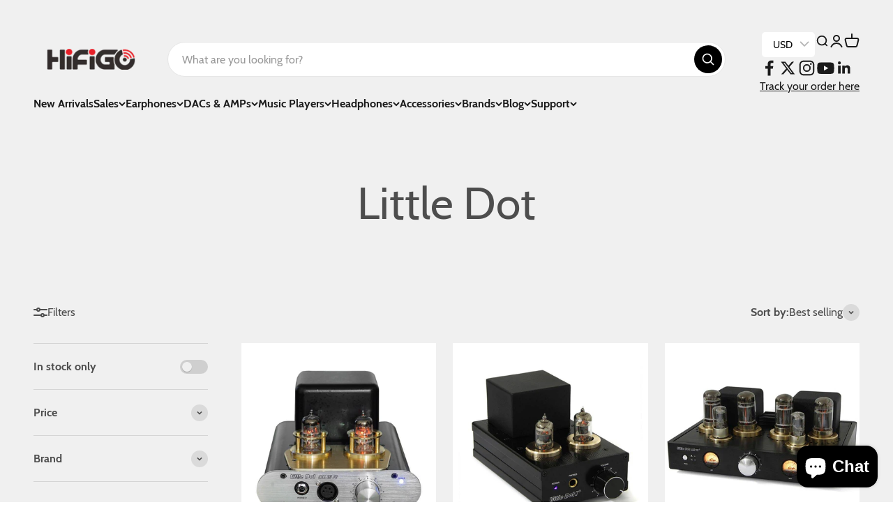

--- FILE ---
content_type: text/html; charset=utf-8
request_url: https://hifigo.com/collections/little-dot/little-dot?view=view-36&grid_list
body_size: 57216
content:
<!doctype html>

<html lang="en" dir="ltr">
  <head>
    <meta charset="utf-8">
    <meta name="viewport" content="width=device-width, initial-scale=1.0, height=device-height, minimum-scale=1.0, maximum-scale=1.0">
    <meta name="theme-color" content="#f0f0f0">

    <title>Little Dot Headphone Aplifier and Tube Amplifier</title><meta name="description" content="We stock different models of Little Dot Headphone Aplifier, such as: Little Dot MK3, MK9, MKIII headphones Aplifier and Tube Amplifier! You will find great deals at HiFiGo."><link rel="canonical" href="https://hifigo.com/collections/little-dot/little-dot"><link rel="shortcut icon" href="//hifigo.com/cdn/shop/files/3_c710835f-5fd2-4724-b722-d7dd71e5f847.png?v=1613666766&width=96">
      <link rel="apple-touch-icon" href="//hifigo.com/cdn/shop/files/3_c710835f-5fd2-4724-b722-d7dd71e5f847.png?v=1613666766&width=180"><link rel="preconnect" href="https://cdn.shopify.com">
    <link rel="preconnect" href="https://fonts.shopifycdn.com" crossorigin>
    <link rel="dns-prefetch" href="https://productreviews.shopifycdn.com"><link rel="preload" href="//hifigo.com/cdn/fonts/barlow/barlow_n7.691d1d11f150e857dcbc1c10ef03d825bc378d81.woff2" as="font" type="font/woff2" crossorigin><link rel="preload" href="//hifigo.com/cdn/fonts/barlow/barlow_n4.038c60d7ea9ddb238b2f64ba6f463ba6c0b5e5ad.woff2" as="font" type="font/woff2" crossorigin><meta property="og:type" content="website">
  <meta property="og:title" content="Little Dot"><meta property="og:description" content="We stock different models of Little Dot Headphone Aplifier, such as: Little Dot MK3, MK9, MKIII headphones Aplifier and Tube Amplifier! You will find great deals at HiFiGo."><meta property="og:url" content="https://hifigo.com/collections/little-dot/little-dot">
<meta property="og:site_name" content="HiFiGo"><meta name="twitter:card" content="summary"><meta name="twitter:title" content="Little Dot">
  <meta name="twitter:description" content=""><script async crossorigin fetchpriority="high" src="/cdn/shopifycloud/importmap-polyfill/es-modules-shim.2.4.0.js"></script>
<script type="application/ld+json">
  {
    "@context": "https://schema.org",
    "@type": "BreadcrumbList",
    "itemListElement": [{
        "@type": "ListItem",
        "position": 1,
        "name": "Home",
        "item": "https://hifigo.com"
      },{
            "@type": "ListItem",
            "position": 2,
            "name": "Little Dot",
            "item": "https://hifigo.com/collections/little-dot"
          }]
  }
</script><style>/* Typography (heading) */
  @font-face {
  font-family: Barlow;
  font-weight: 700;
  font-style: normal;
  font-display: fallback;
  src: url("//hifigo.com/cdn/fonts/barlow/barlow_n7.691d1d11f150e857dcbc1c10ef03d825bc378d81.woff2") format("woff2"),
       url("//hifigo.com/cdn/fonts/barlow/barlow_n7.4fdbb1cb7da0e2c2f88492243ffa2b4f91924840.woff") format("woff");
}

@font-face {
  font-family: Barlow;
  font-weight: 700;
  font-style: italic;
  font-display: fallback;
  src: url("//hifigo.com/cdn/fonts/barlow/barlow_i7.50e19d6cc2ba5146fa437a5a7443c76d5d730103.woff2") format("woff2"),
       url("//hifigo.com/cdn/fonts/barlow/barlow_i7.47e9f98f1b094d912e6fd631cc3fe93d9f40964f.woff") format("woff");
}

/* Typography (body) */
  @font-face {
  font-family: Barlow;
  font-weight: 400;
  font-style: normal;
  font-display: fallback;
  src: url("//hifigo.com/cdn/fonts/barlow/barlow_n4.038c60d7ea9ddb238b2f64ba6f463ba6c0b5e5ad.woff2") format("woff2"),
       url("//hifigo.com/cdn/fonts/barlow/barlow_n4.074a9f2b990b38aec7d56c68211821e455b6d075.woff") format("woff");
}

@font-face {
  font-family: Barlow;
  font-weight: 400;
  font-style: italic;
  font-display: fallback;
  src: url("//hifigo.com/cdn/fonts/barlow/barlow_i4.8c59b6445f83f078b3520bad98b24d859431b377.woff2") format("woff2"),
       url("//hifigo.com/cdn/fonts/barlow/barlow_i4.bf7e6d69237bd02188410034976892368fd014c0.woff") format("woff");
}

@font-face {
  font-family: Barlow;
  font-weight: 700;
  font-style: normal;
  font-display: fallback;
  src: url("//hifigo.com/cdn/fonts/barlow/barlow_n7.691d1d11f150e857dcbc1c10ef03d825bc378d81.woff2") format("woff2"),
       url("//hifigo.com/cdn/fonts/barlow/barlow_n7.4fdbb1cb7da0e2c2f88492243ffa2b4f91924840.woff") format("woff");
}

@font-face {
  font-family: Barlow;
  font-weight: 700;
  font-style: italic;
  font-display: fallback;
  src: url("//hifigo.com/cdn/fonts/barlow/barlow_i7.50e19d6cc2ba5146fa437a5a7443c76d5d730103.woff2") format("woff2"),
       url("//hifigo.com/cdn/fonts/barlow/barlow_i7.47e9f98f1b094d912e6fd631cc3fe93d9f40964f.woff") format("woff");
}

:root {
    /**
     * ---------------------------------------------------------------------
     * SPACING VARIABLES
     *
     * We are using a spacing inspired from frameworks like Tailwind CSS.
     * ---------------------------------------------------------------------
     */
    --spacing-0-5: 0.125rem; /* 2px */
    --spacing-1: 0.25rem; /* 4px */
    --spacing-1-5: 0.375rem; /* 6px */
    --spacing-2: 0.5rem; /* 8px */
    --spacing-2-5: 0.625rem; /* 10px */
    --spacing-3: 0.75rem; /* 12px */
    --spacing-3-5: 0.875rem; /* 14px */
    --spacing-4: 1rem; /* 16px */
    --spacing-4-5: 1.125rem; /* 18px */
    --spacing-5: 1.25rem; /* 20px */
    --spacing-5-5: 1.375rem; /* 22px */
    --spacing-6: 1.5rem; /* 24px */
    --spacing-6-5: 1.625rem; /* 26px */
    --spacing-7: 1.75rem; /* 28px */
    --spacing-7-5: 1.875rem; /* 30px */
    --spacing-8: 2rem; /* 32px */
    --spacing-8-5: 2.125rem; /* 34px */
    --spacing-9: 2.25rem; /* 36px */
    --spacing-9-5: 2.375rem; /* 38px */
    --spacing-10: 2.5rem; /* 40px */
    --spacing-11: 2.75rem; /* 44px */
    --spacing-12: 3rem; /* 48px */
    --spacing-14: 3.5rem; /* 56px */
    --spacing-16: 4rem; /* 64px */
    --spacing-18: 4.5rem; /* 72px */
    --spacing-20: 5rem; /* 80px */
    --spacing-24: 6rem; /* 96px */
    --spacing-28: 7rem; /* 112px */
    --spacing-32: 8rem; /* 128px */
    --spacing-36: 9rem; /* 144px */
    --spacing-40: 10rem; /* 160px */
    --spacing-44: 11rem; /* 176px */
    --spacing-48: 12rem; /* 192px */
    --spacing-52: 13rem; /* 208px */
    --spacing-56: 14rem; /* 224px */
    --spacing-60: 15rem; /* 240px */
    --spacing-64: 16rem; /* 256px */
    --spacing-72: 18rem; /* 288px */
    --spacing-80: 20rem; /* 320px */
    --spacing-96: 24rem; /* 384px */

    /* Container */
    --container-max-width: 1600px;
    --container-narrow-max-width: 1350px;
    --container-gutter: var(--spacing-5);
    --section-outer-spacing-block: var(--spacing-8);
    --section-inner-max-spacing-block: var(--spacing-8);
    --section-inner-spacing-inline: var(--container-gutter);
    --section-stack-spacing-block: var(--spacing-8);

    /* Grid gutter */
    --grid-gutter: var(--spacing-5);

    /* Product list settings */
    --product-list-row-gap: var(--spacing-8);
    --product-list-column-gap: var(--grid-gutter);

    /* Form settings */
    --input-gap: var(--spacing-2);
    --input-height: 2.625rem;
    --input-padding-inline: var(--spacing-4);

    /* Other sizes */
    --sticky-area-height: calc(var(--sticky-announcement-bar-enabled, 0) * var(--announcement-bar-height, 0px) + var(--sticky-header-enabled, 0) * var(--header-height, 0px));

    /* RTL support */
    --transform-logical-flip: 1;
    --transform-origin-start: left;
    --transform-origin-end: right;

    /**
     * ---------------------------------------------------------------------
     * TYPOGRAPHY
     * ---------------------------------------------------------------------
     */

    /* Font properties */
    --heading-font-family: Barlow, sans-serif;
    --heading-font-weight: 700;
    --heading-font-style: normal;
    --heading-text-transform: normal;
    --heading-letter-spacing: -0.02em;
    --text-font-family: Barlow, sans-serif;
    --text-font-weight: 400;
    --text-font-style: normal;
    --text-letter-spacing: 0.0em;

    /* Font sizes */
    --text-h0: 3rem;
    --text-h1: 2.5rem;
    --text-h2: 2rem;
    --text-h3: 1.5rem;
    --text-h4: 1.375rem;
    --text-h5: 1.125rem;
    --text-h6: 1rem;
    --text-xs: 0.6875rem;
    --text-sm: 0.75rem;
    --text-base: 0.875rem;
    --text-lg: 1.125rem;

    /**
     * ---------------------------------------------------------------------
     * COLORS
     * ---------------------------------------------------------------------
     */

    /* Color settings */--accent: 26 26 26;
    --text-primary: 26 26 26;
    --background-primary: 240 240 240;
    --dialog-background: 255 255 255;
    --border-color: var(--text-color, var(--text-primary)) / 0.12;

    /* Button colors */
    --button-background-primary: 26 26 26;
    --button-text-primary: 255 255 255;
    --button-background-secondary: 26 26 26;
    --button-text-secondary: 255 255 255;

    /* Status colors */
    --success-background: 224 244 232;
    --success-text: 0 163 65;
    --warning-background: 255 246 233;
    --warning-text: 255 183 74;
    --error-background: 254 231 231;
    --error-text: 248 58 58;

    /* Product colors */
    --on-sale-text: 248 58 58;
    --on-sale-badge-background: 248 58 58;
    --on-sale-badge-text: 255 255 255;
    --sold-out-badge-background: 0 0 0;
    --sold-out-badge-text: 255 255 255;
    --primary-badge-background: 128 60 238;
    --primary-badge-text: 255 255 255;
    --star-color: 255 183 74;
    --product-card-background: 255 255 255;
    --product-card-text: 26 26 26;

    /* Header colors */
    --header-background: 240 240 240;
    --header-text: 26 26 26;

    /* Footer colors */
    --footer-background: 255 255 255;
    --footer-text: 26 26 26;

    /* Rounded variables (used for border radius) */
    --rounded-xs: 0.25rem;
    --rounded-sm: 0.375rem;
    --rounded: 0.75rem;
    --rounded-lg: 1.5rem;
    --rounded-full: 9999px;

    --rounded-button: 3.75rem;
    --rounded-input: 0.5rem;

    /* Box shadow */
    --shadow-sm: 0 2px 8px rgb(var(--text-primary) / 0.1);
    --shadow: 0 5px 15px rgb(var(--text-primary) / 0.1);
    --shadow-md: 0 5px 30px rgb(var(--text-primary) / 0.1);
    --shadow-block: 0px 18px 50px rgb(var(--text-primary) / 0.1);

    /**
     * ---------------------------------------------------------------------
     * OTHER
     * ---------------------------------------------------------------------
     */

    --stagger-products-reveal-opacity: 0;
    --cursor-close-svg-url: url(//hifigo.com/cdn/shop/t/43/assets/cursor-close.svg?v=147174565022153725511768845272);
    --cursor-zoom-in-svg-url: url(//hifigo.com/cdn/shop/t/43/assets/cursor-zoom-in.svg?v=154953035094101115921768845272);
    --cursor-zoom-out-svg-url: url(//hifigo.com/cdn/shop/t/43/assets/cursor-zoom-out.svg?v=16155520337305705181768845272);
    --checkmark-svg-url: url(//hifigo.com/cdn/shop/t/43/assets/checkmark.svg?v=77552481021870063511768845272);
  }

  [dir="rtl"]:root {
    /* RTL support */
    --transform-logical-flip: -1;
    --transform-origin-start: right;
    --transform-origin-end: left;
  }

  @media screen and (min-width: 700px) {
    :root {
      /* Typography (font size) */
      --text-h0: 4rem;
      --text-h1: 3rem;
      --text-h2: 2.5rem;
      --text-h3: 2rem;
      --text-h4: 1.625rem;
      --text-h5: 1.25rem;
      --text-h6: 1.125rem;

      --text-xs: 0.75rem;
      --text-sm: 0.875rem;
      --text-base: 1.0rem;
      --text-lg: 1.25rem;

      /* Spacing */
      --container-gutter: 2rem;
      --section-outer-spacing-block: var(--spacing-12);
      --section-inner-max-spacing-block: var(--spacing-10);
      --section-inner-spacing-inline: var(--spacing-10);
      --section-stack-spacing-block: var(--spacing-10);

      /* Grid gutter */
      --grid-gutter: var(--spacing-6);

      /* Product list settings */
      --product-list-row-gap: var(--spacing-12);

      /* Form settings */
      --input-gap: 1rem;
      --input-height: 3.125rem;
      --input-padding-inline: var(--spacing-5);
    }
  }

  @media screen and (min-width: 1000px) {
    :root {
      /* Spacing settings */
      --container-gutter: var(--spacing-12);
      --section-outer-spacing-block: var(--spacing-14);
      --section-inner-max-spacing-block: var(--spacing-12);
      --section-inner-spacing-inline: var(--spacing-12);
      --section-stack-spacing-block: var(--spacing-10);
    }
  }

  @media screen and (min-width: 1150px) {
    :root {
      /* Spacing settings */
      --container-gutter: var(--spacing-12);
      --section-outer-spacing-block: var(--spacing-14);
      --section-inner-max-spacing-block: var(--spacing-12);
      --section-inner-spacing-inline: var(--spacing-12);
      --section-stack-spacing-block: var(--spacing-12);
    }
  }

  @media screen and (min-width: 1400px) {
    :root {
      /* Typography (font size) */
      --text-h0: 5rem;
      --text-h1: 3.75rem;
      --text-h2: 3rem;
      --text-h3: 2.25rem;
      --text-h4: 2rem;
      --text-h5: 1.5rem;
      --text-h6: 1.25rem;

      --section-outer-spacing-block: var(--spacing-16);
      --section-inner-max-spacing-block: var(--spacing-14);
      --section-inner-spacing-inline: var(--spacing-14);
    }
  }

  @media screen and (min-width: 1600px) {
    :root {
      --section-outer-spacing-block: var(--spacing-16);
      --section-inner-max-spacing-block: var(--spacing-16);
      --section-inner-spacing-inline: var(--spacing-16);
    }
  }

  /**
   * ---------------------------------------------------------------------
   * LIQUID DEPENDANT CSS
   *
   * Our main CSS is Liquid free, but some very specific features depend on
   * theme settings, so we have them here
   * ---------------------------------------------------------------------
   */@media screen and (pointer: fine) {
        .button:not([disabled]):hover, .btn:not([disabled]):hover, .shopify-payment-button__button--unbranded:not([disabled]):hover {
          --button-background-opacity: 0.85;
        }

        .button--subdued:not([disabled]):hover {
          --button-background: var(--text-color) / .05 !important;
        }
      }</style><script>
  // This allows to expose several variables to the global scope, to be used in scripts
  window.themeVariables = {
    settings: {
      showPageTransition: null,
      staggerProductsApparition: true,
      reduceDrawerAnimation: false,
      reduceMenuAnimation: false,
      headingApparition: "split_fade",
      pageType: "collection",
      moneyFormat: "\u003cspan class=money\u003e${{amount}}\u003c\/span\u003e",
      moneyWithCurrencyFormat: "\u003cspan class=money\u003e${{amount}} USD\u003c\/span\u003e",
      currencyCodeEnabled: false,
      cartType: "popover",
      showDiscount: true,
      discountMode: "saving",
      pageBackground: "#f0f0f0",
      textColor: "#1a1a1a"
    },

    strings: {
      accessibilityClose: "Close",
      accessibilityNext: "Next",
      accessibilityPrevious: "Previous",
      closeGallery: "Close gallery",
      zoomGallery: "Zoom",
      errorGallery: "Image cannot be loaded",
      searchNoResults: "No results could be found.",
      addOrderNote: "Add order note",
      editOrderNote: "Edit order note",
      shippingEstimatorNoResults: "Sorry, we do not ship to your address.",
      shippingEstimatorOneResult: "There is one shipping rate for your address:",
      shippingEstimatorMultipleResults: "There are several shipping rates for your address:",
      shippingEstimatorError: "One or more error occurred while retrieving shipping rates:"
    },

    breakpoints: {
      'sm': 'screen and (min-width: 700px)',
      'md': 'screen and (min-width: 1000px)',
      'lg': 'screen and (min-width: 1150px)',
      'xl': 'screen and (min-width: 1400px)',

      'sm-max': 'screen and (max-width: 699px)',
      'md-max': 'screen and (max-width: 999px)',
      'lg-max': 'screen and (max-width: 1149px)',
      'xl-max': 'screen and (max-width: 1399px)'
    }
  };

  // For detecting native share
  document.documentElement.classList.add(`native-share--${navigator.share ? 'enabled' : 'disabled'}`);</script><script type="importmap">{
        "imports": {
          "vendor": "//hifigo.com/cdn/shop/t/43/assets/vendor.min.js?v=166563502121812900551768845272",
          "theme": "//hifigo.com/cdn/shop/t/43/assets/theme.js?v=13159901232634706651768845272",
          "photoswipe": "//hifigo.com/cdn/shop/t/43/assets/photoswipe.min.js?v=13374349288281597431768845272"
        }
      }
    </script>

    <script type="module" src="//hifigo.com/cdn/shop/t/43/assets/vendor.min.js?v=166563502121812900551768845272"></script>
    <script type="module" src="//hifigo.com/cdn/shop/t/43/assets/theme.js?v=13159901232634706651768845272"></script>

    <script>window.performance && window.performance.mark && window.performance.mark('shopify.content_for_header.start');</script><meta name="google-site-verification" content="hEgNgzJJtvvnp2TP7HAQ7_dq1dvVj-9F4UOwFJ9_op0">
<meta id="shopify-digital-wallet" name="shopify-digital-wallet" content="/3104538673/digital_wallets/dialog">
<meta name="shopify-checkout-api-token" content="4601c252f96e0604c37bfe331080ad18">
<meta id="in-context-paypal-metadata" data-shop-id="3104538673" data-venmo-supported="false" data-environment="production" data-locale="en_US" data-paypal-v4="true" data-currency="USD">
<link rel="alternate" type="application/atom+xml" title="Feed" href="/collections/little-dot/little-dot.atom" />
<link rel="alternate" type="application/json+oembed" href="https://hifigo.com/collections/little-dot/little-dot.oembed">
<script async="async" src="/checkouts/internal/preloads.js?locale=en-US"></script>
<script id="shopify-features" type="application/json">{"accessToken":"4601c252f96e0604c37bfe331080ad18","betas":["rich-media-storefront-analytics"],"domain":"hifigo.com","predictiveSearch":true,"shopId":3104538673,"locale":"en"}</script>
<script>var Shopify = Shopify || {};
Shopify.shop = "hifigo.myshopify.com";
Shopify.locale = "en";
Shopify.currency = {"active":"USD","rate":"1.0"};
Shopify.country = "US";
Shopify.theme = {"name":"Copy of Impact by coffee","id":157598810351,"schema_name":"Impact","schema_version":"6.8.0","theme_store_id":1190,"role":"main"};
Shopify.theme.handle = "null";
Shopify.theme.style = {"id":null,"handle":null};
Shopify.cdnHost = "hifigo.com/cdn";
Shopify.routes = Shopify.routes || {};
Shopify.routes.root = "/";</script>
<script type="module">!function(o){(o.Shopify=o.Shopify||{}).modules=!0}(window);</script>
<script>!function(o){function n(){var o=[];function n(){o.push(Array.prototype.slice.apply(arguments))}return n.q=o,n}var t=o.Shopify=o.Shopify||{};t.loadFeatures=n(),t.autoloadFeatures=n()}(window);</script>
<script id="shop-js-analytics" type="application/json">{"pageType":"collection"}</script>
<script defer="defer" async type="module" src="//hifigo.com/cdn/shopifycloud/shop-js/modules/v2/client.init-shop-cart-sync_BT-GjEfc.en.esm.js"></script>
<script defer="defer" async type="module" src="//hifigo.com/cdn/shopifycloud/shop-js/modules/v2/chunk.common_D58fp_Oc.esm.js"></script>
<script defer="defer" async type="module" src="//hifigo.com/cdn/shopifycloud/shop-js/modules/v2/chunk.modal_xMitdFEc.esm.js"></script>
<script type="module">
  await import("//hifigo.com/cdn/shopifycloud/shop-js/modules/v2/client.init-shop-cart-sync_BT-GjEfc.en.esm.js");
await import("//hifigo.com/cdn/shopifycloud/shop-js/modules/v2/chunk.common_D58fp_Oc.esm.js");
await import("//hifigo.com/cdn/shopifycloud/shop-js/modules/v2/chunk.modal_xMitdFEc.esm.js");

  window.Shopify.SignInWithShop?.initShopCartSync?.({"fedCMEnabled":true,"windoidEnabled":true});

</script>
<script>(function() {
  var isLoaded = false;
  function asyncLoad() {
    if (isLoaded) return;
    isLoaded = true;
    var urls = ["https:\/\/hifigo.com\/apps\/buckscc\/sdk.min.js?shop=hifigo.myshopify.com","\/\/searchserverapi.com\/widgets\/shopify\/init.js?a=9D5c9M5E2A\u0026shop=hifigo.myshopify.com","https:\/\/cdn.hextom.com\/js\/eventpromotionbar.js?shop=hifigo.myshopify.com","https:\/\/timer.good-apps.co\/storage\/js\/good_apps_timer-hifigo.myshopify.com.js?ver=78\u0026shop=hifigo.myshopify.com"];
    for (var i = 0; i < urls.length; i++) {
      var s = document.createElement('script');
      s.type = 'text/javascript';
      s.async = true;
      s.src = urls[i];
      var x = document.getElementsByTagName('script')[0];
      x.parentNode.insertBefore(s, x);
    }
  };
  if(window.attachEvent) {
    window.attachEvent('onload', asyncLoad);
  } else {
    window.addEventListener('load', asyncLoad, false);
  }
})();</script>
<script id="__st">var __st={"a":3104538673,"offset":-18000,"reqid":"9f6514de-00b0-4934-9ffd-75fa9d678ed2-1769103773","pageurl":"hifigo.com\/collections\/little-dot\/little-dot?view=view-36\u0026grid_list","u":"b6ef0f75a25d","p":"collection","rtyp":"collection","rid":149788000305};</script>
<script>window.ShopifyPaypalV4VisibilityTracking = true;</script>
<script id="captcha-bootstrap">!function(){'use strict';const t='contact',e='account',n='new_comment',o=[[t,t],['blogs',n],['comments',n],[t,'customer']],c=[[e,'customer_login'],[e,'guest_login'],[e,'recover_customer_password'],[e,'create_customer']],r=t=>t.map((([t,e])=>`form[action*='/${t}']:not([data-nocaptcha='true']) input[name='form_type'][value='${e}']`)).join(','),a=t=>()=>t?[...document.querySelectorAll(t)].map((t=>t.form)):[];function s(){const t=[...o],e=r(t);return a(e)}const i='password',u='form_key',d=['recaptcha-v3-token','g-recaptcha-response','h-captcha-response',i],f=()=>{try{return window.sessionStorage}catch{return}},m='__shopify_v',_=t=>t.elements[u];function p(t,e,n=!1){try{const o=window.sessionStorage,c=JSON.parse(o.getItem(e)),{data:r}=function(t){const{data:e,action:n}=t;return t[m]||n?{data:e,action:n}:{data:t,action:n}}(c);for(const[e,n]of Object.entries(r))t.elements[e]&&(t.elements[e].value=n);n&&o.removeItem(e)}catch(o){console.error('form repopulation failed',{error:o})}}const l='form_type',E='cptcha';function T(t){t.dataset[E]=!0}const w=window,h=w.document,L='Shopify',v='ce_forms',y='captcha';let A=!1;((t,e)=>{const n=(g='f06e6c50-85a8-45c8-87d0-21a2b65856fe',I='https://cdn.shopify.com/shopifycloud/storefront-forms-hcaptcha/ce_storefront_forms_captcha_hcaptcha.v1.5.2.iife.js',D={infoText:'Protected by hCaptcha',privacyText:'Privacy',termsText:'Terms'},(t,e,n)=>{const o=w[L][v],c=o.bindForm;if(c)return c(t,g,e,D).then(n);var r;o.q.push([[t,g,e,D],n]),r=I,A||(h.body.append(Object.assign(h.createElement('script'),{id:'captcha-provider',async:!0,src:r})),A=!0)});var g,I,D;w[L]=w[L]||{},w[L][v]=w[L][v]||{},w[L][v].q=[],w[L][y]=w[L][y]||{},w[L][y].protect=function(t,e){n(t,void 0,e),T(t)},Object.freeze(w[L][y]),function(t,e,n,w,h,L){const[v,y,A,g]=function(t,e,n){const i=e?o:[],u=t?c:[],d=[...i,...u],f=r(d),m=r(i),_=r(d.filter((([t,e])=>n.includes(e))));return[a(f),a(m),a(_),s()]}(w,h,L),I=t=>{const e=t.target;return e instanceof HTMLFormElement?e:e&&e.form},D=t=>v().includes(t);t.addEventListener('submit',(t=>{const e=I(t);if(!e)return;const n=D(e)&&!e.dataset.hcaptchaBound&&!e.dataset.recaptchaBound,o=_(e),c=g().includes(e)&&(!o||!o.value);(n||c)&&t.preventDefault(),c&&!n&&(function(t){try{if(!f())return;!function(t){const e=f();if(!e)return;const n=_(t);if(!n)return;const o=n.value;o&&e.removeItem(o)}(t);const e=Array.from(Array(32),(()=>Math.random().toString(36)[2])).join('');!function(t,e){_(t)||t.append(Object.assign(document.createElement('input'),{type:'hidden',name:u})),t.elements[u].value=e}(t,e),function(t,e){const n=f();if(!n)return;const o=[...t.querySelectorAll(`input[type='${i}']`)].map((({name:t})=>t)),c=[...d,...o],r={};for(const[a,s]of new FormData(t).entries())c.includes(a)||(r[a]=s);n.setItem(e,JSON.stringify({[m]:1,action:t.action,data:r}))}(t,e)}catch(e){console.error('failed to persist form',e)}}(e),e.submit())}));const S=(t,e)=>{t&&!t.dataset[E]&&(n(t,e.some((e=>e===t))),T(t))};for(const o of['focusin','change'])t.addEventListener(o,(t=>{const e=I(t);D(e)&&S(e,y())}));const B=e.get('form_key'),M=e.get(l),P=B&&M;t.addEventListener('DOMContentLoaded',(()=>{const t=y();if(P)for(const e of t)e.elements[l].value===M&&p(e,B);[...new Set([...A(),...v().filter((t=>'true'===t.dataset.shopifyCaptcha))])].forEach((e=>S(e,t)))}))}(h,new URLSearchParams(w.location.search),n,t,e,['guest_login'])})(!1,!0)}();</script>
<script integrity="sha256-4kQ18oKyAcykRKYeNunJcIwy7WH5gtpwJnB7kiuLZ1E=" data-source-attribution="shopify.loadfeatures" defer="defer" src="//hifigo.com/cdn/shopifycloud/storefront/assets/storefront/load_feature-a0a9edcb.js" crossorigin="anonymous"></script>
<script data-source-attribution="shopify.dynamic_checkout.dynamic.init">var Shopify=Shopify||{};Shopify.PaymentButton=Shopify.PaymentButton||{isStorefrontPortableWallets:!0,init:function(){window.Shopify.PaymentButton.init=function(){};var t=document.createElement("script");t.src="https://hifigo.com/cdn/shopifycloud/portable-wallets/latest/portable-wallets.en.js",t.type="module",document.head.appendChild(t)}};
</script>
<script data-source-attribution="shopify.dynamic_checkout.buyer_consent">
  function portableWalletsHideBuyerConsent(e){var t=document.getElementById("shopify-buyer-consent"),n=document.getElementById("shopify-subscription-policy-button");t&&n&&(t.classList.add("hidden"),t.setAttribute("aria-hidden","true"),n.removeEventListener("click",e))}function portableWalletsShowBuyerConsent(e){var t=document.getElementById("shopify-buyer-consent"),n=document.getElementById("shopify-subscription-policy-button");t&&n&&(t.classList.remove("hidden"),t.removeAttribute("aria-hidden"),n.addEventListener("click",e))}window.Shopify?.PaymentButton&&(window.Shopify.PaymentButton.hideBuyerConsent=portableWalletsHideBuyerConsent,window.Shopify.PaymentButton.showBuyerConsent=portableWalletsShowBuyerConsent);
</script>
<script data-source-attribution="shopify.dynamic_checkout.cart.bootstrap">document.addEventListener("DOMContentLoaded",(function(){function t(){return document.querySelector("shopify-accelerated-checkout-cart, shopify-accelerated-checkout")}if(t())Shopify.PaymentButton.init();else{new MutationObserver((function(e,n){t()&&(Shopify.PaymentButton.init(),n.disconnect())})).observe(document.body,{childList:!0,subtree:!0})}}));
</script>
<link id="shopify-accelerated-checkout-styles" rel="stylesheet" media="screen" href="https://hifigo.com/cdn/shopifycloud/portable-wallets/latest/accelerated-checkout-backwards-compat.css" crossorigin="anonymous">
<style id="shopify-accelerated-checkout-cart">
        #shopify-buyer-consent {
  margin-top: 1em;
  display: inline-block;
  width: 100%;
}

#shopify-buyer-consent.hidden {
  display: none;
}

#shopify-subscription-policy-button {
  background: none;
  border: none;
  padding: 0;
  text-decoration: underline;
  font-size: inherit;
  cursor: pointer;
}

#shopify-subscription-policy-button::before {
  box-shadow: none;
}

      </style>

<script>window.performance && window.performance.mark && window.performance.mark('shopify.content_for_header.end');</script>

<script src="//hifigo.com/cdn/shop/t/36/assets/empire.js?v=135417200705579701721711293272" data-scripts="" data-shopify-api-url="//hifigo.com/cdn/shopifycloud/shopify/assets/themes_support/api.jquery-5c7ec8e704495947a6ad26f717237512a227840fb65bdc0a32b7de1521602445.js" data-shopify-countries="/services/javascripts/countries.js" data-shopify-common="//hifigo.com/cdn/shopifycloud/shopify/assets/themes_support/shopify_common-33bb9d312118840468a53f36b59c62c1e8f2b7d1a0a77250db9e300441827470.js" data-shopify-cart="//hifigo.com/cdn/shop/t/36/assets/jquery.cart.js?11020" data-pxu-polyfills="//hifigo.com/cdn/shop/t/36/assets/polyfills.js?v=179278358107670677661711293001">
    </script><link href="//hifigo.com/cdn/shop/t/43/assets/theme.css?v=119425756489808733931768845272" rel="stylesheet" type="text/css" media="all" /><link href="//hifigo.com/cdn/shop/t/43/assets/new-style.css?v=164862046124940442801768845272" rel="stylesheet" type="text/css" media="all" /><!-- BEGIN app block: shopify://apps/bucks/blocks/app-embed/4f0a9b06-9da4-4a49-b378-2de9d23a3af3 -->
<script>
  window.bucksCC = window.bucksCC || {};
  window.bucksCC.metaConfig = {};
  window.bucksCC.reConvert = function() {};
  "function" != typeof Object.assign && (Object.assign = function(n) {
    if (null == n) 
      throw new TypeError("Cannot convert undefined or null to object");
    



    for (var r = Object(n), t = 1; t < arguments.length; t++) {
      var e = arguments[t];
      if (null != e) 
        for (var o in e) 
          e.hasOwnProperty(o) && (r[o] = e[o])
    }
    return r
  });

const bucks_validateJson = json => {
    let checkedJson;
    try {
        checkedJson = JSON.parse(json);
    } catch (error) { }
    return checkedJson;
};

  const bucks_encodedData = "[base64]";

  const bucks_myshopifyDomain = "hifigo.com";

  const decodedURI = atob(bucks_encodedData);
  const bucks_decodedString = decodeURIComponent(decodedURI);


  const bucks_parsedData = bucks_validateJson(bucks_decodedString) || {};
  Object.assign(window.bucksCC.metaConfig, {

    ... bucks_parsedData,
    money_format: "\u003cspan class=money\u003e${{amount}}\u003c\/span\u003e",
    money_with_currency_format: "\u003cspan class=money\u003e${{amount}} USD\u003c\/span\u003e",
    userCurrency: "USD"

  });
  window.bucksCC.reConvert = function() {};
  window.bucksCC.themeAppExtension = true;
  window.bucksCC.metaConfig.multiCurrencies = [];
  window.bucksCC.localization = {};
  
  

  window.bucksCC.localization.availableCountries = ["AF","AX","AL","DZ","AD","AO","AI","AG","AR","AM","AW","AU","AT","AZ","BS","BH","BD","BB","BY","BE","BZ","BJ","BM","BT","BO","BA","BW","BV","BR","IO","VG","BN","BG","BF","BI","KH","CM","CA","CV","BQ","KY","CF","TD","CL","CN","CX","CC","CO","KM","CG","CD","CK","CR","CI","HR","CW","CY","CZ","DK","DJ","DM","DO","EC","EG","SV","GQ","ER","EE","SZ","ET","FK","FO","FJ","FI","FR","GF","PF","TF","GA","GM","GE","DE","GH","GI","GR","GL","GD","GP","GT","GG","GN","GW","GY","HT","HM","HN","HK","HU","IS","IN","ID","IQ","IE","IL","IT","JM","JP","JE","JO","KZ","KE","KI","XK","KW","KG","LA","LV","LB","LS","LR","LY","LI","LT","LU","MO","MG","MW","MY","MV","ML","MT","MQ","MR","MU","YT","MX","MD","MC","MN","ME","MS","MA","MZ","MM","NA","NR","NP","NL","NC","NZ","NI","NE","NG","NU","NF","MK","NO","OM","PK","PS","PA","PG","PY","PE","PH","PN","PL","PT","QA","RE","RO","RU","RW","WS","SM","ST","SA","SN","RS","SC","SL","SG","SX","SK","SI","SB","SO","ZA","GS","KR","SS","ES","LK","BL","SH","KN","LC","MF","PM","VC","SD","SR","SJ","SE","CH","TW","TJ","TZ","TH","TL","TG","TK","TO","TT","TN","TR","TM","TC","TV","UM","UG","UA","AE","GB","US","UY","UZ","VU","VA","VE","VN","WF","EH","YE","ZM","ZW"];
  window.bucksCC.localization.availableLanguages = ["en"];

  
  window.bucksCC.metaConfig.multiCurrencies = "USD".split(',') || '';
  window.bucksCC.metaConfig.cartCurrency = "USD" || '';

  if ((((window || {}).bucksCC || {}).metaConfig || {}).instantLoader) {
    self.fetch || (self.fetch = function(e, n) {
      return n = n || {},
      new Promise(function(t, s) {
        var r = new XMLHttpRequest,
          o = [],
          u = [],
          i = {},
          a = function() {
            return {
              ok: 2 == (r.status / 100 | 0),
              statusText: r.statusText,
              status: r.status,
              url: r.responseURL,
              text: function() {
                return Promise.resolve(r.responseText)
              },
              json: function() {
                return Promise.resolve(JSON.parse(r.responseText))
              },
              blob: function() {
                return Promise.resolve(new Blob([r.response]))
              },
              clone: a,
              headers: {
                keys: function() {
                  return o
                },
                entries: function() {
                  return u
                },
                get: function(e) {
                  return i[e.toLowerCase()]
                },
                has: function(e) {
                  return e.toLowerCase() in i
                }
              }
            }
          };
        for (var c in r.open(n.method || "get", e, !0), r.onload = function() {
          r.getAllResponseHeaders().replace(/^(.*?):[^S\n]*([sS]*?)$/gm, function(e, n, t) {
            o.push(n = n.toLowerCase()),
            u.push([n, t]),
            i[n] = i[n]
              ? i[n] + "," + t
              : t
          }),
          t(a())
        },
        r.onerror = s,
        r.withCredentials = "include" == n.credentials,
        n.headers) 
          r.setRequestHeader(c, n.headers[c]);
        r.send(n.body || null)
      })
    });
    !function() {
      function t(t) {
        const e = document.createElement("style");
        e.innerText = t,
        document.head.appendChild(e)
      }
      function e(t) {
        const e = document.createElement("script");
        e.type = "text/javascript",
        e.text = t,
        document.head.appendChild(e),
        console.log("%cBUCKSCC: Instant Loader Activated ⚡️", "background: #1c64f6; color: #fff; font-size: 12px; font-weight:bold; padding: 5px 10px; border-radius: 3px")
      }
      let n = sessionStorage.getItem("bucksccHash");
      (
        n = n
          ? JSON.parse(n)
          : null
      )
        ? e(n)
        : fetch(`https://${bucks_myshopifyDomain}/apps/buckscc/sdk.min.js`, {mode: "no-cors"}).then(function(t) {
          return t.text()
        }).then(function(t) {
          if ((t || "").length > 100) {
            const o = JSON.stringify(t);
            sessionStorage.setItem("bucksccHash", o),
            n = t,
            e(t)
          }
        })
    }();
  }

  const themeAppExLoadEvent = new Event("BUCKSCC_THEME-APP-EXTENSION_LOADED", { bubbles: true, cancelable: false });

  // Dispatch the custom event on the window
  window.dispatchEvent(themeAppExLoadEvent);

</script><!-- END app block --><!-- BEGIN app block: shopify://apps/frequently-bought/blocks/app-embed-block/b1a8cbea-c844-4842-9529-7c62dbab1b1f --><script>
    window.codeblackbelt = window.codeblackbelt || {};
    window.codeblackbelt.shop = window.codeblackbelt.shop || 'hifigo.myshopify.com';
    </script><script src="//cdn.codeblackbelt.com/widgets/frequently-bought-together/bootstrap.min.js?version=2026012212-0500" async></script>
 <!-- END app block --><!-- BEGIN app block: shopify://apps/oxi-social-login/blocks/social-login-embed/24ad60bc-8f09-42fa-807e-e5eda0fdae17 -->



<!-- END app block --><script src="https://cdn.shopify.com/extensions/019ba2d3-5579-7382-9582-e9b49f858129/bucks-23/assets/widgetLoader.js" type="text/javascript" defer="defer"></script>
<script src="https://cdn.shopify.com/extensions/e8878072-2f6b-4e89-8082-94b04320908d/inbox-1254/assets/inbox-chat-loader.js" type="text/javascript" defer="defer"></script>
<script src="https://cdn.shopify.com/extensions/019bc2d0-6182-7c57-a6b2-0b786d3800eb/event-promotion-bar-79/assets/eventpromotionbar.js" type="text/javascript" defer="defer"></script>
<link href="https://monorail-edge.shopifysvc.com" rel="dns-prefetch">
<script>(function(){if ("sendBeacon" in navigator && "performance" in window) {try {var session_token_from_headers = performance.getEntriesByType('navigation')[0].serverTiming.find(x => x.name == '_s').description;} catch {var session_token_from_headers = undefined;}var session_cookie_matches = document.cookie.match(/_shopify_s=([^;]*)/);var session_token_from_cookie = session_cookie_matches && session_cookie_matches.length === 2 ? session_cookie_matches[1] : "";var session_token = session_token_from_headers || session_token_from_cookie || "";function handle_abandonment_event(e) {var entries = performance.getEntries().filter(function(entry) {return /monorail-edge.shopifysvc.com/.test(entry.name);});if (!window.abandonment_tracked && entries.length === 0) {window.abandonment_tracked = true;var currentMs = Date.now();var navigation_start = performance.timing.navigationStart;var payload = {shop_id: 3104538673,url: window.location.href,navigation_start,duration: currentMs - navigation_start,session_token,page_type: "collection"};window.navigator.sendBeacon("https://monorail-edge.shopifysvc.com/v1/produce", JSON.stringify({schema_id: "online_store_buyer_site_abandonment/1.1",payload: payload,metadata: {event_created_at_ms: currentMs,event_sent_at_ms: currentMs}}));}}window.addEventListener('pagehide', handle_abandonment_event);}}());</script>
<script id="web-pixels-manager-setup">(function e(e,d,r,n,o){if(void 0===o&&(o={}),!Boolean(null===(a=null===(i=window.Shopify)||void 0===i?void 0:i.analytics)||void 0===a?void 0:a.replayQueue)){var i,a;window.Shopify=window.Shopify||{};var t=window.Shopify;t.analytics=t.analytics||{};var s=t.analytics;s.replayQueue=[],s.publish=function(e,d,r){return s.replayQueue.push([e,d,r]),!0};try{self.performance.mark("wpm:start")}catch(e){}var l=function(){var e={modern:/Edge?\/(1{2}[4-9]|1[2-9]\d|[2-9]\d{2}|\d{4,})\.\d+(\.\d+|)|Firefox\/(1{2}[4-9]|1[2-9]\d|[2-9]\d{2}|\d{4,})\.\d+(\.\d+|)|Chrom(ium|e)\/(9{2}|\d{3,})\.\d+(\.\d+|)|(Maci|X1{2}).+ Version\/(15\.\d+|(1[6-9]|[2-9]\d|\d{3,})\.\d+)([,.]\d+|)( \(\w+\)|)( Mobile\/\w+|) Safari\/|Chrome.+OPR\/(9{2}|\d{3,})\.\d+\.\d+|(CPU[ +]OS|iPhone[ +]OS|CPU[ +]iPhone|CPU IPhone OS|CPU iPad OS)[ +]+(15[._]\d+|(1[6-9]|[2-9]\d|\d{3,})[._]\d+)([._]\d+|)|Android:?[ /-](13[3-9]|1[4-9]\d|[2-9]\d{2}|\d{4,})(\.\d+|)(\.\d+|)|Android.+Firefox\/(13[5-9]|1[4-9]\d|[2-9]\d{2}|\d{4,})\.\d+(\.\d+|)|Android.+Chrom(ium|e)\/(13[3-9]|1[4-9]\d|[2-9]\d{2}|\d{4,})\.\d+(\.\d+|)|SamsungBrowser\/([2-9]\d|\d{3,})\.\d+/,legacy:/Edge?\/(1[6-9]|[2-9]\d|\d{3,})\.\d+(\.\d+|)|Firefox\/(5[4-9]|[6-9]\d|\d{3,})\.\d+(\.\d+|)|Chrom(ium|e)\/(5[1-9]|[6-9]\d|\d{3,})\.\d+(\.\d+|)([\d.]+$|.*Safari\/(?![\d.]+ Edge\/[\d.]+$))|(Maci|X1{2}).+ Version\/(10\.\d+|(1[1-9]|[2-9]\d|\d{3,})\.\d+)([,.]\d+|)( \(\w+\)|)( Mobile\/\w+|) Safari\/|Chrome.+OPR\/(3[89]|[4-9]\d|\d{3,})\.\d+\.\d+|(CPU[ +]OS|iPhone[ +]OS|CPU[ +]iPhone|CPU IPhone OS|CPU iPad OS)[ +]+(10[._]\d+|(1[1-9]|[2-9]\d|\d{3,})[._]\d+)([._]\d+|)|Android:?[ /-](13[3-9]|1[4-9]\d|[2-9]\d{2}|\d{4,})(\.\d+|)(\.\d+|)|Mobile Safari.+OPR\/([89]\d|\d{3,})\.\d+\.\d+|Android.+Firefox\/(13[5-9]|1[4-9]\d|[2-9]\d{2}|\d{4,})\.\d+(\.\d+|)|Android.+Chrom(ium|e)\/(13[3-9]|1[4-9]\d|[2-9]\d{2}|\d{4,})\.\d+(\.\d+|)|Android.+(UC? ?Browser|UCWEB|U3)[ /]?(15\.([5-9]|\d{2,})|(1[6-9]|[2-9]\d|\d{3,})\.\d+)\.\d+|SamsungBrowser\/(5\.\d+|([6-9]|\d{2,})\.\d+)|Android.+MQ{2}Browser\/(14(\.(9|\d{2,})|)|(1[5-9]|[2-9]\d|\d{3,})(\.\d+|))(\.\d+|)|K[Aa][Ii]OS\/(3\.\d+|([4-9]|\d{2,})\.\d+)(\.\d+|)/},d=e.modern,r=e.legacy,n=navigator.userAgent;return n.match(d)?"modern":n.match(r)?"legacy":"unknown"}(),u="modern"===l?"modern":"legacy",c=(null!=n?n:{modern:"",legacy:""})[u],f=function(e){return[e.baseUrl,"/wpm","/b",e.hashVersion,"modern"===e.buildTarget?"m":"l",".js"].join("")}({baseUrl:d,hashVersion:r,buildTarget:u}),m=function(e){var d=e.version,r=e.bundleTarget,n=e.surface,o=e.pageUrl,i=e.monorailEndpoint;return{emit:function(e){var a=e.status,t=e.errorMsg,s=(new Date).getTime(),l=JSON.stringify({metadata:{event_sent_at_ms:s},events:[{schema_id:"web_pixels_manager_load/3.1",payload:{version:d,bundle_target:r,page_url:o,status:a,surface:n,error_msg:t},metadata:{event_created_at_ms:s}}]});if(!i)return console&&console.warn&&console.warn("[Web Pixels Manager] No Monorail endpoint provided, skipping logging."),!1;try{return self.navigator.sendBeacon.bind(self.navigator)(i,l)}catch(e){}var u=new XMLHttpRequest;try{return u.open("POST",i,!0),u.setRequestHeader("Content-Type","text/plain"),u.send(l),!0}catch(e){return console&&console.warn&&console.warn("[Web Pixels Manager] Got an unhandled error while logging to Monorail."),!1}}}}({version:r,bundleTarget:l,surface:e.surface,pageUrl:self.location.href,monorailEndpoint:e.monorailEndpoint});try{o.browserTarget=l,function(e){var d=e.src,r=e.async,n=void 0===r||r,o=e.onload,i=e.onerror,a=e.sri,t=e.scriptDataAttributes,s=void 0===t?{}:t,l=document.createElement("script"),u=document.querySelector("head"),c=document.querySelector("body");if(l.async=n,l.src=d,a&&(l.integrity=a,l.crossOrigin="anonymous"),s)for(var f in s)if(Object.prototype.hasOwnProperty.call(s,f))try{l.dataset[f]=s[f]}catch(e){}if(o&&l.addEventListener("load",o),i&&l.addEventListener("error",i),u)u.appendChild(l);else{if(!c)throw new Error("Did not find a head or body element to append the script");c.appendChild(l)}}({src:f,async:!0,onload:function(){if(!function(){var e,d;return Boolean(null===(d=null===(e=window.Shopify)||void 0===e?void 0:e.analytics)||void 0===d?void 0:d.initialized)}()){var d=window.webPixelsManager.init(e)||void 0;if(d){var r=window.Shopify.analytics;r.replayQueue.forEach((function(e){var r=e[0],n=e[1],o=e[2];d.publishCustomEvent(r,n,o)})),r.replayQueue=[],r.publish=d.publishCustomEvent,r.visitor=d.visitor,r.initialized=!0}}},onerror:function(){return m.emit({status:"failed",errorMsg:"".concat(f," has failed to load")})},sri:function(e){var d=/^sha384-[A-Za-z0-9+/=]+$/;return"string"==typeof e&&d.test(e)}(c)?c:"",scriptDataAttributes:o}),m.emit({status:"loading"})}catch(e){m.emit({status:"failed",errorMsg:(null==e?void 0:e.message)||"Unknown error"})}}})({shopId: 3104538673,storefrontBaseUrl: "https://hifigo.com",extensionsBaseUrl: "https://extensions.shopifycdn.com/cdn/shopifycloud/web-pixels-manager",monorailEndpoint: "https://monorail-edge.shopifysvc.com/unstable/produce_batch",surface: "storefront-renderer",enabledBetaFlags: ["2dca8a86"],webPixelsConfigList: [{"id":"737804527","configuration":"{\"publicKey\":\"pub_11a93ab364ac28a83357\",\"apiUrl\":\"https:\\\/\\\/tracking.refersion.com\"}","eventPayloadVersion":"v1","runtimeContext":"STRICT","scriptVersion":"0fb80394591dba97de0fece487c9c5e4","type":"APP","apiClientId":147004,"privacyPurposes":["ANALYTICS","SALE_OF_DATA"],"dataSharingAdjustments":{"protectedCustomerApprovalScopes":["read_customer_email","read_customer_name","read_customer_personal_data"]}},{"id":"434307311","configuration":"{\"config\":\"{\\\"pixel_id\\\":\\\"AW-721155247\\\",\\\"target_country\\\":\\\"US\\\",\\\"gtag_events\\\":[{\\\"type\\\":\\\"search\\\",\\\"action_label\\\":\\\"AW-721155247\\\/H-9wCJuklqkBEK_p79cC\\\"},{\\\"type\\\":\\\"begin_checkout\\\",\\\"action_label\\\":\\\"AW-721155247\\\/g8RuCJiklqkBEK_p79cC\\\"},{\\\"type\\\":\\\"view_item\\\",\\\"action_label\\\":[\\\"AW-721155247\\\/C5J3CJKklqkBEK_p79cC\\\",\\\"MC-SEWL1W4CDL\\\"]},{\\\"type\\\":\\\"purchase\\\",\\\"action_label\\\":[\\\"AW-721155247\\\/ZxxJCI-klqkBEK_p79cC\\\",\\\"MC-SEWL1W4CDL\\\"]},{\\\"type\\\":\\\"page_view\\\",\\\"action_label\\\":[\\\"AW-721155247\\\/D3fsCIyklqkBEK_p79cC\\\",\\\"MC-SEWL1W4CDL\\\"]},{\\\"type\\\":\\\"add_payment_info\\\",\\\"action_label\\\":\\\"AW-721155247\\\/OZOUCJ6klqkBEK_p79cC\\\"},{\\\"type\\\":\\\"add_to_cart\\\",\\\"action_label\\\":\\\"AW-721155247\\\/UEbaCJWklqkBEK_p79cC\\\"}],\\\"enable_monitoring_mode\\\":false}\"}","eventPayloadVersion":"v1","runtimeContext":"OPEN","scriptVersion":"b2a88bafab3e21179ed38636efcd8a93","type":"APP","apiClientId":1780363,"privacyPurposes":[],"dataSharingAdjustments":{"protectedCustomerApprovalScopes":["read_customer_address","read_customer_email","read_customer_name","read_customer_personal_data","read_customer_phone"]}},{"id":"264732911","configuration":"{\"apiKey\":\"9D5c9M5E2A\", \"host\":\"searchserverapi.com\"}","eventPayloadVersion":"v1","runtimeContext":"STRICT","scriptVersion":"5559ea45e47b67d15b30b79e7c6719da","type":"APP","apiClientId":578825,"privacyPurposes":["ANALYTICS"],"dataSharingAdjustments":{"protectedCustomerApprovalScopes":["read_customer_personal_data"]}},{"id":"66978031","eventPayloadVersion":"v1","runtimeContext":"LAX","scriptVersion":"1","type":"CUSTOM","privacyPurposes":["MARKETING"],"name":"Meta pixel (migrated)"},{"id":"87163119","eventPayloadVersion":"v1","runtimeContext":"LAX","scriptVersion":"1","type":"CUSTOM","privacyPurposes":["ANALYTICS"],"name":"Google Analytics tag (migrated)"},{"id":"shopify-app-pixel","configuration":"{}","eventPayloadVersion":"v1","runtimeContext":"STRICT","scriptVersion":"0450","apiClientId":"shopify-pixel","type":"APP","privacyPurposes":["ANALYTICS","MARKETING"]},{"id":"shopify-custom-pixel","eventPayloadVersion":"v1","runtimeContext":"LAX","scriptVersion":"0450","apiClientId":"shopify-pixel","type":"CUSTOM","privacyPurposes":["ANALYTICS","MARKETING"]}],isMerchantRequest: false,initData: {"shop":{"name":"HiFiGo","paymentSettings":{"currencyCode":"USD"},"myshopifyDomain":"hifigo.myshopify.com","countryCode":"HK","storefrontUrl":"https:\/\/hifigo.com"},"customer":null,"cart":null,"checkout":null,"productVariants":[],"purchasingCompany":null},},"https://hifigo.com/cdn","fcfee988w5aeb613cpc8e4bc33m6693e112",{"modern":"","legacy":""},{"shopId":"3104538673","storefrontBaseUrl":"https:\/\/hifigo.com","extensionBaseUrl":"https:\/\/extensions.shopifycdn.com\/cdn\/shopifycloud\/web-pixels-manager","surface":"storefront-renderer","enabledBetaFlags":"[\"2dca8a86\"]","isMerchantRequest":"false","hashVersion":"fcfee988w5aeb613cpc8e4bc33m6693e112","publish":"custom","events":"[[\"page_viewed\",{}],[\"collection_viewed\",{\"collection\":{\"id\":\"149788000305\",\"title\":\"Little Dot\",\"productVariants\":[{\"price\":{\"amount\":539.98,\"currencyCode\":\"USD\"},\"product\":{\"title\":\"Little Dot MK3 SE MKIII SE LD 6N11 Tube Transistor Balance Pure Class A Amplifier\",\"vendor\":\"HiFiGo\",\"id\":\"4434609471537\",\"untranslatedTitle\":\"Little Dot MK3 SE MKIII SE LD 6N11 Tube Transistor Balance Pure Class A Amplifier\",\"url\":\"\/products\/little-dot-mk3-se-mkiii-se-ld-6n11-tube-transistor-balance-pure-class-a-amplifier\",\"type\":\"\"},\"id\":\"31406322876465\",\"image\":{\"src\":\"\/\/hifigo.com\/cdn\/shop\/products\/little-dot-mk3-se-mkiii-se-ld-6n11-tube-transistor-balance-pure-class-a-amplifier-hifigo-536925.jpg?v=1575579300\"},\"sku\":\"HG000299CN\",\"title\":\"Default Title\",\"untranslatedTitle\":\"Default Title\"},{\"price\":{\"amount\":159.98,\"currencyCode\":\"USD\"},\"product\":{\"title\":\"Little DOT I+ 6JI X2  Hybrid RCA input 6.35mm Output Headphone Tube Amplifier\",\"vendor\":\"HiFiGo\",\"id\":\"4434618253361\",\"untranslatedTitle\":\"Little DOT I+ 6JI X2  Hybrid RCA input 6.35mm Output Headphone Tube Amplifier\",\"url\":\"\/products\/little-dot-i-6ji-x2-hybrid-rca-input-6-35mm-output-headphone-tube-amplifier\",\"type\":\"\"},\"id\":\"31406376976433\",\"image\":{\"src\":\"\/\/hifigo.com\/cdn\/shop\/products\/little-dot-i-6ji-x2-hybrid-rca-input-635mm-output-headphone-tube-amplifier-hifigo-610341.jpg?v=1575578438\"},\"sku\":\"HG000301CN\",\"title\":\"Default Title\",\"untranslatedTitle\":\"Default Title\"},{\"price\":{\"amount\":899.99,\"currencyCode\":\"USD\"},\"product\":{\"title\":\"Little Dot MKVI+ MK6+ 6080WC X4 6H9CX2 Balanced Head Amplifier + Tube Pre-Amplifier\",\"vendor\":\"HiFiGo\",\"id\":\"4434622087217\",\"untranslatedTitle\":\"Little Dot MKVI+ MK6+ 6080WC X4 6H9CX2 Balanced Head Amplifier + Tube Pre-Amplifier\",\"url\":\"\/products\/little-dot-mkvi-mk6-6080wc-x4-6h9cx2-balanced-head-amplifier-tube-pre-amplifier\",\"type\":\"\"},\"id\":\"43749976867055\",\"image\":{\"src\":\"\/\/hifigo.com\/cdn\/shop\/products\/little-dot-mkvi-mk6-6080wc-x4-6h9cx2-balanced-head-amplifier-tube-pre-amplifier-hifigo-709803.jpg?v=1575577991\"},\"sku\":\"HG000302CN\",\"title\":\"Silver\",\"untranslatedTitle\":\"Silver\"},{\"price\":{\"amount\":529.98,\"currencyCode\":\"USD\"},\"product\":{\"title\":\"Little Dot MK9 6N9P 6080X2 Tube OCL Tube Headphone Amplifier\",\"vendor\":\"HiFiGo\",\"id\":\"4434612977713\",\"untranslatedTitle\":\"Little Dot MK9 6N9P 6080X2 Tube OCL Tube Headphone Amplifier\",\"url\":\"\/products\/little-dot-mk9-6n9p-6080x2-tube-ocl-tube-headphone-amplifier\",\"type\":\"\"},\"id\":\"31406340079665\",\"image\":{\"src\":\"\/\/hifigo.com\/cdn\/shop\/products\/little-dot-mk9-6n9p-6080x2-tube-ocl-tube-headphone-amplifier-hifigo-631235.jpg?v=1575579572\"},\"sku\":\"HG000300CN\",\"title\":\"Default Title\",\"untranslatedTitle\":\"Default Title\"},{\"price\":{\"amount\":299.0,\"currencyCode\":\"USD\"},\"product\":{\"title\":\"Little Dot MKIII MK3 GE 5654 X2 6H6PI X2 Headphone Tube Amplifier + Pre-Amplifier\",\"vendor\":\"HiFiGo\",\"id\":\"4434601771057\",\"untranslatedTitle\":\"Little Dot MKIII MK3 GE 5654 X2 6H6PI X2 Headphone Tube Amplifier + Pre-Amplifier\",\"url\":\"\/products\/little-dot-mkiii-mk3-ge-5654-x2-6h6pi-x2-headphone-tube-amplifier\",\"type\":\"\"},\"id\":\"31406273921073\",\"image\":{\"src\":\"\/\/hifigo.com\/cdn\/shop\/products\/little-dot-mkiii-mk3-ge-5654-x2-6h6pi-x2-headphone-tube-amplifier-pre-amplifier-hifigo-498861.jpg?v=1575578307\"},\"sku\":\"HG000298CN\",\"title\":\"Default Title\",\"untranslatedTitle\":\"Default Title\"}]}}]]"});</script><script>
  window.ShopifyAnalytics = window.ShopifyAnalytics || {};
  window.ShopifyAnalytics.meta = window.ShopifyAnalytics.meta || {};
  window.ShopifyAnalytics.meta.currency = 'USD';
  var meta = {"products":[{"id":4434609471537,"gid":"gid:\/\/shopify\/Product\/4434609471537","vendor":"HiFiGo","type":"","handle":"little-dot-mk3-se-mkiii-se-ld-6n11-tube-transistor-balance-pure-class-a-amplifier","variants":[{"id":31406322876465,"price":53998,"name":"Little Dot MK3 SE MKIII SE LD 6N11 Tube Transistor Balance Pure Class A Amplifier","public_title":null,"sku":"HG000299CN"}],"remote":false},{"id":4434618253361,"gid":"gid:\/\/shopify\/Product\/4434618253361","vendor":"HiFiGo","type":"","handle":"little-dot-i-6ji-x2-hybrid-rca-input-6-35mm-output-headphone-tube-amplifier","variants":[{"id":31406376976433,"price":15998,"name":"Little DOT I+ 6JI X2  Hybrid RCA input 6.35mm Output Headphone Tube Amplifier","public_title":null,"sku":"HG000301CN"}],"remote":false},{"id":4434622087217,"gid":"gid:\/\/shopify\/Product\/4434622087217","vendor":"HiFiGo","type":"","handle":"little-dot-mkvi-mk6-6080wc-x4-6h9cx2-balanced-head-amplifier-tube-pre-amplifier","variants":[{"id":43749976867055,"price":89999,"name":"Little Dot MKVI+ MK6+ 6080WC X4 6H9CX2 Balanced Head Amplifier + Tube Pre-Amplifier - Silver","public_title":"Silver","sku":"HG000302CN"}],"remote":false},{"id":4434612977713,"gid":"gid:\/\/shopify\/Product\/4434612977713","vendor":"HiFiGo","type":"","handle":"little-dot-mk9-6n9p-6080x2-tube-ocl-tube-headphone-amplifier","variants":[{"id":31406340079665,"price":52998,"name":"Little Dot MK9 6N9P 6080X2 Tube OCL Tube Headphone Amplifier","public_title":null,"sku":"HG000300CN"}],"remote":false},{"id":4434601771057,"gid":"gid:\/\/shopify\/Product\/4434601771057","vendor":"HiFiGo","type":"","handle":"little-dot-mkiii-mk3-ge-5654-x2-6h6pi-x2-headphone-tube-amplifier","variants":[{"id":31406273921073,"price":29900,"name":"Little Dot MKIII MK3 GE 5654 X2 6H6PI X2 Headphone Tube Amplifier + Pre-Amplifier","public_title":null,"sku":"HG000298CN"}],"remote":false}],"page":{"pageType":"collection","resourceType":"collection","resourceId":149788000305,"requestId":"9f6514de-00b0-4934-9ffd-75fa9d678ed2-1769103773"}};
  for (var attr in meta) {
    window.ShopifyAnalytics.meta[attr] = meta[attr];
  }
</script>
<script class="analytics">
  (function () {
    var customDocumentWrite = function(content) {
      var jquery = null;

      if (window.jQuery) {
        jquery = window.jQuery;
      } else if (window.Checkout && window.Checkout.$) {
        jquery = window.Checkout.$;
      }

      if (jquery) {
        jquery('body').append(content);
      }
    };

    var hasLoggedConversion = function(token) {
      if (token) {
        return document.cookie.indexOf('loggedConversion=' + token) !== -1;
      }
      return false;
    }

    var setCookieIfConversion = function(token) {
      if (token) {
        var twoMonthsFromNow = new Date(Date.now());
        twoMonthsFromNow.setMonth(twoMonthsFromNow.getMonth() + 2);

        document.cookie = 'loggedConversion=' + token + '; expires=' + twoMonthsFromNow;
      }
    }

    var trekkie = window.ShopifyAnalytics.lib = window.trekkie = window.trekkie || [];
    if (trekkie.integrations) {
      return;
    }
    trekkie.methods = [
      'identify',
      'page',
      'ready',
      'track',
      'trackForm',
      'trackLink'
    ];
    trekkie.factory = function(method) {
      return function() {
        var args = Array.prototype.slice.call(arguments);
        args.unshift(method);
        trekkie.push(args);
        return trekkie;
      };
    };
    for (var i = 0; i < trekkie.methods.length; i++) {
      var key = trekkie.methods[i];
      trekkie[key] = trekkie.factory(key);
    }
    trekkie.load = function(config) {
      trekkie.config = config || {};
      trekkie.config.initialDocumentCookie = document.cookie;
      var first = document.getElementsByTagName('script')[0];
      var script = document.createElement('script');
      script.type = 'text/javascript';
      script.onerror = function(e) {
        var scriptFallback = document.createElement('script');
        scriptFallback.type = 'text/javascript';
        scriptFallback.onerror = function(error) {
                var Monorail = {
      produce: function produce(monorailDomain, schemaId, payload) {
        var currentMs = new Date().getTime();
        var event = {
          schema_id: schemaId,
          payload: payload,
          metadata: {
            event_created_at_ms: currentMs,
            event_sent_at_ms: currentMs
          }
        };
        return Monorail.sendRequest("https://" + monorailDomain + "/v1/produce", JSON.stringify(event));
      },
      sendRequest: function sendRequest(endpointUrl, payload) {
        // Try the sendBeacon API
        if (window && window.navigator && typeof window.navigator.sendBeacon === 'function' && typeof window.Blob === 'function' && !Monorail.isIos12()) {
          var blobData = new window.Blob([payload], {
            type: 'text/plain'
          });

          if (window.navigator.sendBeacon(endpointUrl, blobData)) {
            return true;
          } // sendBeacon was not successful

        } // XHR beacon

        var xhr = new XMLHttpRequest();

        try {
          xhr.open('POST', endpointUrl);
          xhr.setRequestHeader('Content-Type', 'text/plain');
          xhr.send(payload);
        } catch (e) {
          console.log(e);
        }

        return false;
      },
      isIos12: function isIos12() {
        return window.navigator.userAgent.lastIndexOf('iPhone; CPU iPhone OS 12_') !== -1 || window.navigator.userAgent.lastIndexOf('iPad; CPU OS 12_') !== -1;
      }
    };
    Monorail.produce('monorail-edge.shopifysvc.com',
      'trekkie_storefront_load_errors/1.1',
      {shop_id: 3104538673,
      theme_id: 157598810351,
      app_name: "storefront",
      context_url: window.location.href,
      source_url: "//hifigo.com/cdn/s/trekkie.storefront.46a754ac07d08c656eb845cfbf513dd9a18d4ced.min.js"});

        };
        scriptFallback.async = true;
        scriptFallback.src = '//hifigo.com/cdn/s/trekkie.storefront.46a754ac07d08c656eb845cfbf513dd9a18d4ced.min.js';
        first.parentNode.insertBefore(scriptFallback, first);
      };
      script.async = true;
      script.src = '//hifigo.com/cdn/s/trekkie.storefront.46a754ac07d08c656eb845cfbf513dd9a18d4ced.min.js';
      first.parentNode.insertBefore(script, first);
    };
    trekkie.load(
      {"Trekkie":{"appName":"storefront","development":false,"defaultAttributes":{"shopId":3104538673,"isMerchantRequest":null,"themeId":157598810351,"themeCityHash":"10702755599587114513","contentLanguage":"en","currency":"USD","eventMetadataId":"b74dc562-b271-4dc9-b19b-9b5dc3a31fa8"},"isServerSideCookieWritingEnabled":true,"monorailRegion":"shop_domain","enabledBetaFlags":["65f19447"]},"Session Attribution":{},"S2S":{"facebookCapiEnabled":false,"source":"trekkie-storefront-renderer","apiClientId":580111}}
    );

    var loaded = false;
    trekkie.ready(function() {
      if (loaded) return;
      loaded = true;

      window.ShopifyAnalytics.lib = window.trekkie;

      var originalDocumentWrite = document.write;
      document.write = customDocumentWrite;
      try { window.ShopifyAnalytics.merchantGoogleAnalytics.call(this); } catch(error) {};
      document.write = originalDocumentWrite;

      window.ShopifyAnalytics.lib.page(null,{"pageType":"collection","resourceType":"collection","resourceId":149788000305,"requestId":"9f6514de-00b0-4934-9ffd-75fa9d678ed2-1769103773","shopifyEmitted":true});

      var match = window.location.pathname.match(/checkouts\/(.+)\/(thank_you|post_purchase)/)
      var token = match? match[1]: undefined;
      if (!hasLoggedConversion(token)) {
        setCookieIfConversion(token);
        window.ShopifyAnalytics.lib.track("Viewed Product Category",{"currency":"USD","category":"Collection: little-dot","collectionName":"little-dot","collectionId":149788000305,"nonInteraction":true},undefined,undefined,{"shopifyEmitted":true});
      }
    });


        var eventsListenerScript = document.createElement('script');
        eventsListenerScript.async = true;
        eventsListenerScript.src = "//hifigo.com/cdn/shopifycloud/storefront/assets/shop_events_listener-3da45d37.js";
        document.getElementsByTagName('head')[0].appendChild(eventsListenerScript);

})();</script>
  <script>
  if (!window.ga || (window.ga && typeof window.ga !== 'function')) {
    window.ga = function ga() {
      (window.ga.q = window.ga.q || []).push(arguments);
      if (window.Shopify && window.Shopify.analytics && typeof window.Shopify.analytics.publish === 'function') {
        window.Shopify.analytics.publish("ga_stub_called", {}, {sendTo: "google_osp_migration"});
      }
      console.error("Shopify's Google Analytics stub called with:", Array.from(arguments), "\nSee https://help.shopify.com/manual/promoting-marketing/pixels/pixel-migration#google for more information.");
    };
    if (window.Shopify && window.Shopify.analytics && typeof window.Shopify.analytics.publish === 'function') {
      window.Shopify.analytics.publish("ga_stub_initialized", {}, {sendTo: "google_osp_migration"});
    }
  }
</script>
<script
  defer
  src="https://hifigo.com/cdn/shopifycloud/perf-kit/shopify-perf-kit-3.0.4.min.js"
  data-application="storefront-renderer"
  data-shop-id="3104538673"
  data-render-region="gcp-us-central1"
  data-page-type="collection"
  data-theme-instance-id="157598810351"
  data-theme-name="Impact"
  data-theme-version="6.8.0"
  data-monorail-region="shop_domain"
  data-resource-timing-sampling-rate="10"
  data-shs="true"
  data-shs-beacon="true"
  data-shs-export-with-fetch="true"
  data-shs-logs-sample-rate="1"
  data-shs-beacon-endpoint="https://hifigo.com/api/collect"
></script>
</head>

  <body class="zoom-image--enabled"><!-- DRAWER -->
<template id="drawer-default-template">
  <style>
    [hidden] {
      display: none !important;
    }
  </style>

  <button part="outside-close-button" is="close-button" aria-label="Close"><svg role="presentation" stroke-width="2" focusable="false" width="24" height="24" class="icon icon-close" viewBox="0 0 24 24">
        <path d="M17.658 6.343 6.344 17.657M17.658 17.657 6.344 6.343" stroke="currentColor"></path>
      </svg></button>

  <div part="overlay"></div>

  <div part="content">
    <header part="header">
      <slot name="header"></slot>

      <button part="close-button" is="close-button" aria-label="Close"><svg role="presentation" stroke-width="2" focusable="false" width="24" height="24" class="icon icon-close" viewBox="0 0 24 24">
        <path d="M17.658 6.343 6.344 17.657M17.658 17.657 6.344 6.343" stroke="currentColor"></path>
      </svg></button>
    </header>

    <div part="body">
      <slot></slot>
    </div>

    <footer part="footer">
      <slot name="footer"></slot>
    </footer>
  </div>
</template>

<!-- POPOVER -->
<template id="popover-default-template">
  <button part="outside-close-button" is="close-button" aria-label="Close"><svg role="presentation" stroke-width="2" focusable="false" width="24" height="24" class="icon icon-close" viewBox="0 0 24 24">
        <path d="M17.658 6.343 6.344 17.657M17.658 17.657 6.344 6.343" stroke="currentColor"></path>
      </svg></button>

  <div part="overlay"></div>

  <div part="content">
    <header part="title">
      <slot name="title"></slot>
    </header>

    <div part="body">
      <slot></slot>
    </div>
  </div>
</template><a href="#main" class="skip-to-content sr-only">Skip to content</a><!-- BEGIN sections: header-group -->
<aside id="shopify-section-sections--21238796222703__announcement-bar" class="shopify-section shopify-section-group-header-group shopify-section--announcement-bar"></aside><header id="shopify-section-sections--21238796222703__header" class="shopify-section shopify-section-group-header-group shopify-section--header"><style>
  :root {
    --sticky-header-enabled:1;
  }
.header__main-nav-bottom {
    grid-column: 1 / -1;
}
.header__secondary-nav {
    gap: 10px;
}
.header__wrapper {
    gap: 0;
}

  #shopify-section-sections--21238796222703__header {
    --header-grid-template: "main-nav logo secondary-nav" / minmax(0, 1fr) auto minmax(0, 1fr);
    --header-padding-block: var(--spacing-4-5);
    --header-background-opacity: 1.0;
    --header-background-blur-radius: 0px;
    --header-transparent-text-color: 255 255 255;--header-logo-width: 100px;
      --header-logo-height: 40px;position: sticky;
    top: 0;
    z-index: 10;
  }.shopify-section--announcement-bar ~ #shopify-section-sections--21238796222703__header {
      top: calc(var(--sticky-announcement-bar-enabled, 0) * var(--announcement-bar-height, 0px));
    }@media screen and (min-width: 700px) {
    #shopify-section-sections--21238796222703__header {--header-logo-width: 165px;
        --header-logo-height: 66px;--header-padding-block: var(--spacing-8-5);
    }
  }@media screen and (min-width: 1150px) {#shopify-section-sections--21238796222703__header {
        --header-grid-template: "logo main-nav secondary-nav" / minmax(0, 1fr) fit-content(70%) minmax(0, 1fr);
      }
    }</style>

<height-observer variable="header">
  <store-header class="header"  sticky>
    <div class="header__wrapper"><div class="header__main-nav">
        <div class="header__icon-list">
          <button type="button" class="tap-area lg:hidden" aria-controls="header-sidebar-menu">
            <span class="sr-only">Menu</span><svg role="presentation" stroke-width="2" focusable="false" width="22" height="22" class="icon icon-hamburger" viewBox="0 0 22 22">
        <path d="M1 5h20M1 11h20M1 17h20" stroke="currentColor" stroke-linecap="round"></path>
      </svg></button>

          <a href="/search" class="tap-area sm:hidden" aria-controls="search-drawer">
            <span class="sr-only">Search</span><svg role="presentation" stroke-width="2" focusable="false" width="22" height="22" class="icon icon-search" viewBox="0 0 22 22">
        <circle cx="11" cy="10" r="7" fill="none" stroke="currentColor"></circle>
        <path d="m16 15 3 3" stroke="currentColor" stroke-linecap="round" stroke-linejoin="round"></path>
      </svg></a>
 <div class="custom-search-bar header__link-list" id="CustomSearchBar-sections--21238796222703__header">
  <form action="/search" method="get" role="search" class="custom-search-bar__form">
    <input
      type="search"
      name="q"
      id="Search-sections--21238796222703__header"
      class="custom-search-bar__input"
      value=""
      placeholder="What are you looking for?"
      aria-label="Search"
autocomplete="off"
    >
    <input type="hidden" name="type" value="product">
    
    <button type="submit" class="custom-search-bar__button" aria-label="Search">
      <svg class="icon-search" width="24" height="24" viewBox="0 0 24 24" fill="none" xmlns="http://www.w3.org/2000/svg">
        <path d="M21.7 20.3L17.2 15.8C18.3 14.4 19 12.5 19 10.5C19 5.8 15.2 2 10.5 2C5.8 2 2 5.8 2 10.5C2 15.2 5.8 19 10.5 19C12.5 19 14.3 18.3 15.8 17.2L20.3 21.7C20.5 21.9 20.8 22 21 22C21.2 22 21.5 21.9 21.7 21.7C22.1 21.3 22.1 20.7 21.7 20.3ZM4 10.5C4 6.9 6.9 4 10.5 4C14.1 4 17 6.9 17 10.5C17 14.1 14.1 17 10.5 17C6.9 17 4 14.1 4 10.5Z" fill="currentColor"/>
      </svg>
    </button>
  </form><div class="trending-searches trending-searches--hidden">
                  <h3 class="trending-searches__title">TRENDING NOW</h3>
                  <div class="trending-searches__list"><a href="/search?q=AFUL%20Performer%208S&type=product" class="trending-searches__item">
                          <svg xmlns="http://www.w3.org/2000/svg" width="13" height="13" viewBox="0 0 13 13" fill="none" class="trending-searches__icon">
                            <path fill-rule="evenodd" clip-rule="evenodd"
                                d="M9.47487 10.5039C8.48031 11.2764 7.23058 11.7363 5.87332 11.7363C2.62957 11.7363 0 9.10906 0 5.86816C0 2.62727 2.62957 0 5.87332 0C9.11706 0 11.7466 2.62727 11.7466 5.86816C11.7466 7.22423 11.2863 8.47286 10.5131 9.46655L12.785 11.7362C13.0717 12.0227 13.0717 12.4871 12.785 12.7736C12.4983 13.06 12.0334 13.06 11.7467 12.7736L9.47487 10.5039ZM10.2783 5.86816C10.2783 8.29884 8.30612 10.2693 5.87332 10.2693C3.44051 10.2693 1.46833 8.29884 1.46833 5.86816C1.46833 3.43749 3.44051 1.46704 5.87332 1.46704C8.30612 1.46704 10.2783 3.43749 10.2783 5.86816Z"
                                fill="currentColor" />
                          </svg>
                          <span>AFUL Performer 8S</span>
                        </a><a href="/search?q=Binary%20EP321%20Mems&type=product" class="trending-searches__item">
                          <svg xmlns="http://www.w3.org/2000/svg" width="13" height="13" viewBox="0 0 13 13" fill="none" class="trending-searches__icon">
                            <path fill-rule="evenodd" clip-rule="evenodd"
                                d="M9.47487 10.5039C8.48031 11.2764 7.23058 11.7363 5.87332 11.7363C2.62957 11.7363 0 9.10906 0 5.86816C0 2.62727 2.62957 0 5.87332 0C9.11706 0 11.7466 2.62727 11.7466 5.86816C11.7466 7.22423 11.2863 8.47286 10.5131 9.46655L12.785 11.7362C13.0717 12.0227 13.0717 12.4871 12.785 12.7736C12.4983 13.06 12.0334 13.06 11.7467 12.7736L9.47487 10.5039ZM10.2783 5.86816C10.2783 8.29884 8.30612 10.2693 5.87332 10.2693C3.44051 10.2693 1.46833 8.29884 1.46833 5.86816C1.46833 3.43749 3.44051 1.46704 5.87332 1.46704C8.30612 1.46704 10.2783 3.43749 10.2783 5.86816Z"
                                fill="currentColor" />
                          </svg>
                          <span>Binary EP321 Mems</span>
                        </a><a href="/search?q=AFUL%20DAWN-X&type=product" class="trending-searches__item">
                          <svg xmlns="http://www.w3.org/2000/svg" width="13" height="13" viewBox="0 0 13 13" fill="none" class="trending-searches__icon">
                            <path fill-rule="evenodd" clip-rule="evenodd"
                                d="M9.47487 10.5039C8.48031 11.2764 7.23058 11.7363 5.87332 11.7363C2.62957 11.7363 0 9.10906 0 5.86816C0 2.62727 2.62957 0 5.87332 0C9.11706 0 11.7466 2.62727 11.7466 5.86816C11.7466 7.22423 11.2863 8.47286 10.5131 9.46655L12.785 11.7362C13.0717 12.0227 13.0717 12.4871 12.785 12.7736C12.4983 13.06 12.0334 13.06 11.7467 12.7736L9.47487 10.5039ZM10.2783 5.86816C10.2783 8.29884 8.30612 10.2693 5.87332 10.2693C3.44051 10.2693 1.46833 8.29884 1.46833 5.86816C1.46833 3.43749 3.44051 1.46704 5.87332 1.46704C8.30612 1.46704 10.2783 3.43749 10.2783 5.86816Z"
                                fill="currentColor" />
                          </svg>
                          <span>AFUL DAWN-X</span>
                        </a><a href="/search?q=JUZEAR%20Harrier&type=product" class="trending-searches__item">
                          <svg xmlns="http://www.w3.org/2000/svg" width="13" height="13" viewBox="0 0 13 13" fill="none" class="trending-searches__icon">
                            <path fill-rule="evenodd" clip-rule="evenodd"
                                d="M9.47487 10.5039C8.48031 11.2764 7.23058 11.7363 5.87332 11.7363C2.62957 11.7363 0 9.10906 0 5.86816C0 2.62727 2.62957 0 5.87332 0C9.11706 0 11.7466 2.62727 11.7466 5.86816C11.7466 7.22423 11.2863 8.47286 10.5131 9.46655L12.785 11.7362C13.0717 12.0227 13.0717 12.4871 12.785 12.7736C12.4983 13.06 12.0334 13.06 11.7467 12.7736L9.47487 10.5039ZM10.2783 5.86816C10.2783 8.29884 8.30612 10.2693 5.87332 10.2693C3.44051 10.2693 1.46833 8.29884 1.46833 5.86816C1.46833 3.43749 3.44051 1.46704 5.87332 1.46704C8.30612 1.46704 10.2783 3.43749 10.2783 5.86816Z"
                                fill="currentColor" />
                          </svg>
                          <span>JUZEAR Harrier</span>
                        </a><a href="/search?q=DUNU%20DN142&type=product" class="trending-searches__item">
                          <svg xmlns="http://www.w3.org/2000/svg" width="13" height="13" viewBox="0 0 13 13" fill="none" class="trending-searches__icon">
                            <path fill-rule="evenodd" clip-rule="evenodd"
                                d="M9.47487 10.5039C8.48031 11.2764 7.23058 11.7363 5.87332 11.7363C2.62957 11.7363 0 9.10906 0 5.86816C0 2.62727 2.62957 0 5.87332 0C9.11706 0 11.7466 2.62727 11.7466 5.86816C11.7466 7.22423 11.2863 8.47286 10.5131 9.46655L12.785 11.7362C13.0717 12.0227 13.0717 12.4871 12.785 12.7736C12.4983 13.06 12.0334 13.06 11.7467 12.7736L9.47487 10.5039ZM10.2783 5.86816C10.2783 8.29884 8.30612 10.2693 5.87332 10.2693C3.44051 10.2693 1.46833 8.29884 1.46833 5.86816C1.46833 3.43749 3.44051 1.46704 5.87332 1.46704C8.30612 1.46704 10.2783 3.43749 10.2783 5.86816Z"
                                fill="currentColor" />
                          </svg>
                          <span>DUNU DN142</span>
                        </a><a href="/search?q=DUNU%20DN242&type=product" class="trending-searches__item">
                          <svg xmlns="http://www.w3.org/2000/svg" width="13" height="13" viewBox="0 0 13 13" fill="none" class="trending-searches__icon">
                            <path fill-rule="evenodd" clip-rule="evenodd"
                                d="M9.47487 10.5039C8.48031 11.2764 7.23058 11.7363 5.87332 11.7363C2.62957 11.7363 0 9.10906 0 5.86816C0 2.62727 2.62957 0 5.87332 0C9.11706 0 11.7466 2.62727 11.7466 5.86816C11.7466 7.22423 11.2863 8.47286 10.5131 9.46655L12.785 11.7362C13.0717 12.0227 13.0717 12.4871 12.785 12.7736C12.4983 13.06 12.0334 13.06 11.7467 12.7736L9.47487 10.5039ZM10.2783 5.86816C10.2783 8.29884 8.30612 10.2693 5.87332 10.2693C3.44051 10.2693 1.46833 8.29884 1.46833 5.86816C1.46833 3.43749 3.44051 1.46704 5.87332 1.46704C8.30612 1.46704 10.2783 3.43749 10.2783 5.86816Z"
                                fill="currentColor" />
                          </svg>
                          <span>DUNU DN242</span>
                        </a><a href="/search?q=Muse%20HiFi%20M6%20Double&type=product" class="trending-searches__item">
                          <svg xmlns="http://www.w3.org/2000/svg" width="13" height="13" viewBox="0 0 13 13" fill="none" class="trending-searches__icon">
                            <path fill-rule="evenodd" clip-rule="evenodd"
                                d="M9.47487 10.5039C8.48031 11.2764 7.23058 11.7363 5.87332 11.7363C2.62957 11.7363 0 9.10906 0 5.86816C0 2.62727 2.62957 0 5.87332 0C9.11706 0 11.7466 2.62727 11.7466 5.86816C11.7466 7.22423 11.2863 8.47286 10.5131 9.46655L12.785 11.7362C13.0717 12.0227 13.0717 12.4871 12.785 12.7736C12.4983 13.06 12.0334 13.06 11.7467 12.7736L9.47487 10.5039ZM10.2783 5.86816C10.2783 8.29884 8.30612 10.2693 5.87332 10.2693C3.44051 10.2693 1.46833 8.29884 1.46833 5.86816C1.46833 3.43749 3.44051 1.46704 5.87332 1.46704C8.30612 1.46704 10.2783 3.43749 10.2783 5.86816Z"
                                fill="currentColor" />
                          </svg>
                          <span>Muse HiFi M6 Double</span>
                        </a><a href="/search?q=DUNU%20x%20KOTO%20ITO&type=product" class="trending-searches__item">
                          <svg xmlns="http://www.w3.org/2000/svg" width="13" height="13" viewBox="0 0 13 13" fill="none" class="trending-searches__icon">
                            <path fill-rule="evenodd" clip-rule="evenodd"
                                d="M9.47487 10.5039C8.48031 11.2764 7.23058 11.7363 5.87332 11.7363C2.62957 11.7363 0 9.10906 0 5.86816C0 2.62727 2.62957 0 5.87332 0C9.11706 0 11.7466 2.62727 11.7466 5.86816C11.7466 7.22423 11.2863 8.47286 10.5131 9.46655L12.785 11.7362C13.0717 12.0227 13.0717 12.4871 12.785 12.7736C12.4983 13.06 12.0334 13.06 11.7467 12.7736L9.47487 10.5039ZM10.2783 5.86816C10.2783 8.29884 8.30612 10.2693 5.87332 10.2693C3.44051 10.2693 1.46833 8.29884 1.46833 5.86816C1.46833 3.43749 3.44051 1.46704 5.87332 1.46704C8.30612 1.46704 10.2783 3.43749 10.2783 5.86816Z"
                                fill="currentColor" />
                          </svg>
                          <span>DUNU x KOTO ITO</span>
                        </a><a href="/search?q=Pula%20Audio%20Unicrom&type=product" class="trending-searches__item">
                          <svg xmlns="http://www.w3.org/2000/svg" width="13" height="13" viewBox="0 0 13 13" fill="none" class="trending-searches__icon">
                            <path fill-rule="evenodd" clip-rule="evenodd"
                                d="M9.47487 10.5039C8.48031 11.2764 7.23058 11.7363 5.87332 11.7363C2.62957 11.7363 0 9.10906 0 5.86816C0 2.62727 2.62957 0 5.87332 0C9.11706 0 11.7466 2.62727 11.7466 5.86816C11.7466 7.22423 11.2863 8.47286 10.5131 9.46655L12.785 11.7362C13.0717 12.0227 13.0717 12.4871 12.785 12.7736C12.4983 13.06 12.0334 13.06 11.7467 12.7736L9.47487 10.5039ZM10.2783 5.86816C10.2783 8.29884 8.30612 10.2693 5.87332 10.2693C3.44051 10.2693 1.46833 8.29884 1.46833 5.86816C1.46833 3.43749 3.44051 1.46704 5.87332 1.46704C8.30612 1.46704 10.2783 3.43749 10.2783 5.86816Z"
                                fill="currentColor" />
                          </svg>
                          <span>Pula Audio Unicrom</span>
                        </a><a href="/search?q=JUZEAR%20x%20Z%20Reviews%20Defiant&type=product" class="trending-searches__item">
                          <svg xmlns="http://www.w3.org/2000/svg" width="13" height="13" viewBox="0 0 13 13" fill="none" class="trending-searches__icon">
                            <path fill-rule="evenodd" clip-rule="evenodd"
                                d="M9.47487 10.5039C8.48031 11.2764 7.23058 11.7363 5.87332 11.7363C2.62957 11.7363 0 9.10906 0 5.86816C0 2.62727 2.62957 0 5.87332 0C9.11706 0 11.7466 2.62727 11.7466 5.86816C11.7466 7.22423 11.2863 8.47286 10.5131 9.46655L12.785 11.7362C13.0717 12.0227 13.0717 12.4871 12.785 12.7736C12.4983 13.06 12.0334 13.06 11.7467 12.7736L9.47487 10.5039ZM10.2783 5.86816C10.2783 8.29884 8.30612 10.2693 5.87332 10.2693C3.44051 10.2693 1.46833 8.29884 1.46833 5.86816C1.46833 3.43749 3.44051 1.46704 5.87332 1.46704C8.30612 1.46704 10.2783 3.43749 10.2783 5.86816Z"
                                fill="currentColor" />
                          </svg>
                          <span>JUZEAR x Z Reviews Defiant</span>
                        </a></div>
                </div></div>

<style>
  .custom-search-bar {
    width: 100%;
    width: 800px;
    margin: 0 auto;
  }

  .custom-search-bar__form {
    position: relative;
    width: 100%;
  }

  .custom-search-bar__input {
    width: 100%;
    height: 50px;
    padding: 0 60px 0 20px;
    border: 1px solid #e6e6e6;
    border-radius: 50px;
    font-size: 16px;
    color: #333333;
    background-color: #ffffff;
    outline: none;
    transition: border-color 0.2s ease;
  }

  .custom-search-bar__input:focus {
    border-color: #b3b3b3;
  }

  .custom-search-bar__input::placeholder {
    color: #999999;
  }

  .custom-search-bar__button {
    position: absolute;
    right: 5px;
    top: 50%;
    transform: translateY(-50%);
    width: 40px;
    height: 40px;
    display: flex;
    align-items: center;
    justify-content: center;
    border: none;
    background-color: #000000;
    border-radius: 50%;
    color: #ffffff;
    cursor: pointer;
    transition: background-color 0.2s ease;
  }

  .custom-search-bar__button:hover {
    background-color: #f6a93a;
  }

  .icon-search {
    width: 20px;
    height: 20px;
  }

  @media screen and (max-width: 749px) {
    .custom-search-bar__input {
      height: 44px;
      font-size: 14px;
    }
    
    .custom-search-bar__button {
      width: 36px;
      height: 36px;
    }
    
    .icon-search {
      width: 18px;
      height: 18px;
    }
  }
 .trending-searches {
    margin-top: 5px;
    padding-top: 20px;
    border-top: 1px solid rgba(0, 0, 0, 0.1);
    opacity: 1;
    visibility: visible;
    max-height: 500px;
    transition: opacity 0.3s ease, visibility 0.3s ease, max-height 0.3s ease, margin-top 0.3s ease, padding-top 0.3s ease;
    background: #fff;
    width: 500px;
    padding: 30px;
  }
  .trending-searches--hidden {
    opacity: 0;
    visibility: hidden;
    max-height: 0;
    margin-top: 0;
    padding-top: 0;
    overflow: hidden;
  }
  .trending-searches__title {
    font-size: 12px;
    font-weight: 700;
    text-transform: uppercase;
    letter-spacing: 0.5px;
    margin: 0 0 15px 0;
    color: #24272a;
  }
  .trending-searches__list {
    display: flex;
    flex-wrap: wrap;
    gap: 12px;
    align-items: center;
  }
  .trending-searches__item {
    display: inline-flex;
    align-items: center;
    gap: 6px;
    padding: 6px 12px;
    background: transparent;
    border: 1px solid rgba(0, 0, 0, 0.15);
    border-radius: 4px;
    text-decoration: none;
    color: #24272a;
    font-size: 13px;
    transition: all 0.3s ease;
    cursor: pointer;
  }
  .trending-searches__item:hover {
    background: rgba(0, 0, 0, 0.05);
    border-color: rgba(0, 0, 0, 0.25);
    transform: translateY(-1px);
  }
  .trending-searches__icon {
    width: 13px;
    height: 13px;
    flex-shrink: 0;
    opacity: 0.6;
  }
  .trending-searches__item span {
    white-space: nowrap;
  }
  .trending-searches {
    position: absolute;
    z-index: 9;
    top: 120px;
}
  @media (max-width: 768px) {
    .trending-searches {
      margin-top: 15px;
      padding-top: 15px;
    }
    .trending-searches__list {
      gap: 8px;
    }
    .trending-searches__item {
      padding: 5px 10px;
      font-size: 12px;
    }
  }
</style>
<script>// 控制热门搜索词的显示/隐藏
  (function() {
    const searchInput = document.getElementById('Search-sections--21238796222703__header');
    const trendingSearches = document.querySelector('.trending-searches');
    
    if (!searchInput || !trendingSearches) return;
    
    function showTrendingSearches() {
      trendingSearches.classList.remove('trending-searches--hidden');
    }
    
    function hideTrendingSearches() {
      trendingSearches.classList.add('trending-searches--hidden');
    }
    
    // 点击搜索框时显示
    searchInput.addEventListener('click', function(e) {
      e.stopPropagation();
      showTrendingSearches();
    });
    
    // 聚焦搜索框时显示
    searchInput.addEventListener('focus', function(e) {
      showTrendingSearches();
    });
    
    // 点击页面其他地方时隐藏
    document.addEventListener('click', function(e) {
      const searchForm = searchInput.closest('.search-header');
      if (searchForm && !searchForm.contains(e.target)) {
        hideTrendingSearches();
      }
    });
    
    // 失去焦点时隐藏（延迟一点，避免点击热门搜索词时立即隐藏）
    searchInput.addEventListener('blur', function(e) {
      setTimeout(function() {
        if (document.activeElement !== searchInput && !trendingSearches.contains(document.activeElement)) {
          hideTrendingSearches();
        }
      }, 200);
    });
  })();</script>
        </div>
      </div>
        <a href="/" class="header__logo"><span class="sr-only">HiFiGo</span><img src="//hifigo.com/cdn/shop/files/2001.png?v=1613666782&amp;width=200" alt="HiFiGo Logo" srcset="//hifigo.com/cdn/shop/files/2001.png?v=1613666782&amp;width=200 200w, //hifigo.com/cdn/shop/files/2001.png?v=1613666782&amp;width=200 200w" width="200" height="80" sizes="165px" class="header__logo-image"></a>
      
<div class="header__secondary-nav"><ul class="header__icon-list"><li>
            <a href="/search" class="hidden tap-area sm:block" aria-controls="search-drawer">
              <span class="sr-only">Search</span><svg role="presentation" stroke-width="2" focusable="false" width="22" height="22" class="icon icon-search" viewBox="0 0 22 22">
        <circle cx="11" cy="10" r="7" fill="none" stroke="currentColor"></circle>
        <path d="m16 15 3 3" stroke="currentColor" stroke-linecap="round" stroke-linejoin="round"></path>
      </svg></a>
          </li><li>
              <a href="/account/login" class="hidden tap-area sm:block">
                <span class="sr-only">Login</span><svg role="presentation" stroke-width="2" focusable="false" width="22" height="22" class="icon icon-account" viewBox="0 0 22 22">
        <circle cx="11" cy="7" r="4" fill="none" stroke="currentColor"></circle>
        <path d="M3.5 19c1.421-2.974 4.247-5 7.5-5s6.079 2.026 7.5 5" fill="none" stroke="currentColor" stroke-linecap="round"></path>
      </svg></a>
            </li><li>
            <a href="/cart" data-no-instant class="relative block tap-area" aria-controls="cart-drawer">
              <span class="sr-only">Cart</span><svg role="presentation" stroke-width="2" focusable="false" width="22" height="22" class="icon icon-cart" viewBox="0 0 22 22">
            <path d="M11 7H3.577A2 2 0 0 0 1.64 9.497l2.051 8A2 2 0 0 0 5.63 19H16.37a2 2 0 0 0 1.937-1.503l2.052-8A2 2 0 0 0 18.422 7H11Zm0 0V1" fill="none" stroke="currentColor" stroke-linecap="round" stroke-linejoin="round"></path>
          </svg><div class="header__cart-count">
                <cart-count class="count-bubble opacity-0">
                  <span class="sr-only">0 items</span>
                  <span aria-hidden="true">0</span>
                </cart-count>
              </div>
            </a>
          </li>
        </ul>
        <div class="v-stack md-max:hidden"><ul class="social-media " role="list"><li>
      <a href="https://www.facebook.com/HiFiGoAudio" class="tap-area" target="_blank" rel="noopener" aria-label="Follow on Facebook"><svg role="presentation" focusable="false" width="27" height="27" class="icon icon-facebook" viewBox="0 0 24 24">
        <path fill-rule="evenodd" clip-rule="evenodd" d="M10.183 21.85v-8.868H7.2V9.526h2.983V6.982a4.17 4.17 0 0 1 4.44-4.572 22.33 22.33 0 0 1 2.667.144v3.084h-1.83a1.44 1.44 0 0 0-1.713 1.68v2.208h3.423l-.447 3.456h-2.97v8.868h-3.57Z" fill="currentColor"/>
      </svg></a>
    </li><li>
      <a href="https://twitter.com/HiFiGoAudio" class="tap-area" target="_blank" rel="noopener" aria-label="Follow on Twitter"><svg role="presentation" focusable="false" width="27" height="27" class="icon icon-twitter" viewBox="0 0 24 24">
        <path d="M16.94 4h2.715l-5.93 6.777L20.7 20h-5.462l-4.278-5.593L6.065 20H3.35l6.342-7.25L3 4h5.6l3.868 5.113L16.94 4Zm-.952 14.375h1.504L7.784 5.54H6.17l9.818 12.836Z" fill="currentColor"/>
      </svg></a>
    </li><li>
      <a href="https://www.instagram.com/hifigoofficial/" class="tap-area" target="_blank" rel="noopener" aria-label="Follow on Instagram"><svg role="presentation" focusable="false" width="27" height="27" class="icon icon-instagram" viewBox="0 0 24 24">
        <path fill-rule="evenodd" clip-rule="evenodd" d="M12 2.4c-2.607 0-2.934.011-3.958.058-1.022.046-1.72.209-2.33.446a4.705 4.705 0 0 0-1.7 1.107 4.706 4.706 0 0 0-1.108 1.7c-.237.611-.4 1.31-.446 2.331C2.41 9.066 2.4 9.392 2.4 12c0 2.607.011 2.934.058 3.958.046 1.022.209 1.72.446 2.33a4.706 4.706 0 0 0 1.107 1.7c.534.535 1.07.863 1.7 1.108.611.237 1.309.4 2.33.446 1.025.047 1.352.058 3.959.058s2.934-.011 3.958-.058c1.022-.046 1.72-.209 2.33-.446a4.706 4.706 0 0 0 1.7-1.107 4.706 4.706 0 0 0 1.108-1.7c.237-.611.4-1.31.446-2.33.047-1.025.058-1.352.058-3.959s-.011-2.934-.058-3.958c-.047-1.022-.209-1.72-.446-2.33a4.706 4.706 0 0 0-1.107-1.7 4.705 4.705 0 0 0-1.7-1.108c-.611-.237-1.31-.4-2.331-.446C14.934 2.41 14.608 2.4 12 2.4Zm0 1.73c2.563 0 2.867.01 3.88.056.935.042 1.443.199 1.782.33.448.174.768.382 1.104.718.336.336.544.656.718 1.104.131.338.287.847.33 1.783.046 1.012.056 1.316.056 3.879 0 2.563-.01 2.867-.056 3.88-.043.935-.199 1.444-.33 1.782a2.974 2.974 0 0 1-.719 1.104 2.974 2.974 0 0 1-1.103.718c-.339.131-.847.288-1.783.33-1.012.046-1.316.056-3.88.056-2.563 0-2.866-.01-3.878-.056-.936-.042-1.445-.199-1.783-.33a2.974 2.974 0 0 1-1.104-.718 2.974 2.974 0 0 1-.718-1.104c-.131-.338-.288-.847-.33-1.783-.047-1.012-.056-1.316-.056-3.879 0-2.563.01-2.867.056-3.88.042-.935.199-1.443.33-1.782.174-.448.382-.768.718-1.104a2.974 2.974 0 0 1 1.104-.718c.338-.131.847-.288 1.783-.33C9.133 4.14 9.437 4.13 12 4.13Zm0 11.07a3.2 3.2 0 1 1 0-6.4 3.2 3.2 0 0 1 0 6.4Zm0-8.13a4.93 4.93 0 1 0 0 9.86 4.93 4.93 0 0 0 0-9.86Zm6.276-.194a1.152 1.152 0 1 1-2.304 0 1.152 1.152 0 0 1 2.304 0Z" fill="currentColor"/>
      </svg></a>
    </li><li>
      <a href="https://www.youtube.com/channel/UCLagSJD0wysGx6uaQxMd0Pw" class="tap-area" target="_blank" rel="noopener" aria-label="Follow on YouTube"><svg role="presentation" focusable="false" width="27" height="27" class="icon icon-youtube" viewBox="0 0 24 24">
        <path fill-rule="evenodd" clip-rule="evenodd" d="M20.44 5.243c.929.244 1.66.963 1.909 1.876.451 1.654.451 5.106.451 5.106s0 3.452-.451 5.106a2.681 2.681 0 0 1-1.91 1.876c-1.684.443-8.439.443-8.439.443s-6.754 0-8.439-.443a2.682 2.682 0 0 1-1.91-1.876c-.45-1.654-.45-5.106-.45-5.106s0-3.452.45-5.106a2.681 2.681 0 0 1 1.91-1.876c1.685-.443 8.44-.443 8.44-.443s6.754 0 8.438.443Zm-5.004 6.982L9.792 15.36V9.091l5.646 3.134Z" fill="currentColor"/>
      </svg></a>
    </li><li>
      <a href="https://www.linkedin.com/company/hifigo/" class="tap-area" target="_blank" rel="noopener" aria-label="Follow on LinkedIn"><svg role="presentation" focusable="false" width="27" height="27" class="icon icon-linkedin" viewBox="0 0 24 24">
        <path fill-rule="evenodd" clip-rule="evenodd" d="M7.349 5.478a1.875 1.875 0 1 0-3.749 0 1.875 1.875 0 1 0 3.749 0ZM7.092 19.2H3.857V8.78h3.235V19.2ZM12.22 8.78H9.121V19.2h3.228v-5.154c0-1.36.257-2.676 1.94-2.676 1.658 0 1.68 1.554 1.68 2.763V19.2H19.2v-5.715c0-2.806-.605-4.963-3.877-4.963-1.573 0-2.629.863-3.06 1.683h-.044V8.78Z" fill="currentColor"/>
      </svg></a>
    </li></ul><a href="https://www.17track.net/en" title="https://www.17track.net/en" style=" text-decoration: underline; text-align: right; ">Track your order here</a>
</div>
      </div>
       <div class="header__main-nav-bottom">
        <div class="header__icon-list"><nav class="header__link-list justify-center wrap" role="navigation">
              <ul class="contents" role="list">

                  <li><a href="/collections/new-arrivals" class="bold link-faded-reverse" >New Arrivals</a></li>

                  <li><details class="relative" is="dropdown-disclosure" trigger="click">
                          <summary class="text-with-icon gap-2.5 bold link-faded-reverse" data-url="/collections/sales">Sales<svg role="presentation" focusable="false" width="10" height="7" class="icon icon-chevron-bottom" viewBox="0 0 10 7">
        <path d="m1 1 4 4 4-4" fill="none" stroke="currentColor" stroke-width="2"></path>
      </svg></summary>

                          <div class="dropdown-menu ">
                            <ul class="contents" role="list"><li><a href="/collections/sales" class="dropdown-menu__item group" >
                                      <span><span class="reversed-link">Sales</span></span>
                                    </a></li><li><details class="relative" is="dropdown-disclosure" trigger="click">
                                      <summary class="dropdown-menu__item group" data-url="https://www.facebook.com/permalink.php?story_fbid=pfbid02zEhnUsTxkkY8w1j5WsGsEB2TYdD1TyBL4Z89Zf6w1SHN7m6yQkHEqK372L8RLp13l&amp;id=61580039920913">
                                        <span><span class="reversed-link">Giveaway</span></span><svg role="presentation" focusable="false" width="7" height="10" class="icon icon-chevron-right" viewBox="0 0 7 10">
        <path d="m1 9 4-4-4-4" fill="none" stroke="currentColor" stroke-width="2"></path>
      </svg></summary>

                                      <div class="dropdown-menu">
                                        <ul class="contents" role="list"><li>
                                              <a href="https://www.facebook.com/permalink.php?story_fbid=pfbid02zEhnUsTxkkY8w1j5WsGsEB2TYdD1TyBL4Z89Zf6w1SHN7m6yQkHEqK372L8RLp13l&id=61580039920913" class="dropdown-menu__item group" >
                                                <span><span class="reversed-link">AFUL Performer 8S Giveaway</span></span>
                                              </a>
                                            </li></ul>
                                      </div>
                                    </details></li><li><a href="/collections/year-end-clearance-blowout" class="dropdown-menu__item group" >
                                      <span><span class="reversed-link">Year-End Clearance Blowout</span></span>
                                    </a></li><li><a href="/collections/top-seller" class="dropdown-menu__item group" >
                                      <span><span class="reversed-link">Top Seller</span></span>
                                    </a></li><li><a href="/collections/upcoming" class="dropdown-menu__item group" >
                                      <span><span class="reversed-link">Upcoming</span></span>
                                    </a></li><li><details class="relative" is="dropdown-disclosure" trigger="click">
                                      <summary class="dropdown-menu__item group" data-url="/collections/open-box">
                                        <span><span class="reversed-link">Open Box</span></span><svg role="presentation" focusable="false" width="7" height="10" class="icon icon-chevron-right" viewBox="0 0 7 10">
        <path d="m1 9 4-4-4-4" fill="none" stroke="currentColor" stroke-width="2"></path>
      </svg></summary>

                                      <div class="dropdown-menu">
                                        <ul class="contents" role="list"><li>
                                              <a href="/collections/open-box-iems" class="dropdown-menu__item group" >
                                                <span><span class="reversed-link">Open Box-IEMS-Only Ship To USA</span></span>
                                              </a>
                                            </li><li>
                                              <a href="/collections/open-box-headphones" class="dropdown-menu__item group" >
                                                <span><span class="reversed-link">Open Box-Headphones-Only Ship To USA</span></span>
                                              </a>
                                            </li><li>
                                              <a href="/collections/open-box-amp-dac" class="dropdown-menu__item group" >
                                                <span><span class="reversed-link">Open Box-AMP/DAC-Only Ship To USA</span></span>
                                              </a>
                                            </li><li>
                                              <a href="/collections/open-box-music-players" class="dropdown-menu__item group" >
                                                <span><span class="reversed-link">Open Box-Music Players-Only Ship To USA</span></span>
                                              </a>
                                            </li></ul>
                                      </div>
                                    </details></li></ul>
                          </div>
                        </details></li>

                  <li><details class="relative" is="dropdown-disclosure" trigger="click">
                          <summary class="text-with-icon gap-2.5 bold link-faded-reverse" data-url="/collections/in-ear">Earphones<svg role="presentation" focusable="false" width="10" height="7" class="icon icon-chevron-bottom" viewBox="0 0 10 7">
        <path d="m1 1 4 4 4-4" fill="none" stroke="currentColor" stroke-width="2"></path>
      </svg></summary>

                          <div class="dropdown-menu dropdown-menu--restrictable">
                            <ul class="contents" role="list"><li><a href="/collections/in-ear" class="dropdown-menu__item group" >
                                      <span><span class="reversed-link">Earphones</span></span>
                                    </a></li><li><a href="/collections/planar-iems" class="dropdown-menu__item group" >
                                      <span><span class="reversed-link">Planar IEMs</span></span>
                                    </a></li><li><a href="/collections/hybrid-driver" class="dropdown-menu__item group" >
                                      <span><span class="reversed-link">Hybrid Drivers IEMs</span></span>
                                    </a></li><li><a href="/collections/dynamic-driver" class="dropdown-menu__item group" >
                                      <span><span class="reversed-link">Dynamic Drivers IEMs</span></span>
                                    </a></li><li><a href="/collections/balanced-armature" class="dropdown-menu__item group" >
                                      <span><span class="reversed-link">BA drivers IEMs</span></span>
                                    </a></li><li><a href="https://hifigo.com/collections/bone-conduction-driver" class="dropdown-menu__item group" >
                                      <span><span class="reversed-link">Bone Conduction Driver</span></span>
                                    </a></li><li><a href="/collections/est-driver-iems" class="dropdown-menu__item group" >
                                      <span><span class="reversed-link">EST drivers IEMs</span></span>
                                    </a></li><li><a href="/collections/earbuds" class="dropdown-menu__item group" >
                                      <span><span class="reversed-link">Earbuds</span></span>
                                    </a></li><li><a href="/collections/true-wireless-earbuds" class="dropdown-menu__item group" >
                                      <span><span class="reversed-link">True Wireless Earbuds</span></span>
                                    </a></li><li><a href="/collections/customized-iems" class="dropdown-menu__item group" >
                                      <span><span class="reversed-link">Customized IEMs</span></span>
                                    </a></li></ul>
                          </div>
                        </details></li>

                  <li><details class="relative" is="dropdown-disclosure" trigger="click">
                          <summary class="text-with-icon gap-2.5 bold link-faded-reverse" data-url="/collections/amp-dacs">DACs & AMPs<svg role="presentation" focusable="false" width="10" height="7" class="icon icon-chevron-bottom" viewBox="0 0 10 7">
        <path d="m1 1 4 4 4-4" fill="none" stroke="currentColor" stroke-width="2"></path>
      </svg></summary>

                          <div class="dropdown-menu dropdown-menu--restrictable">
                            <ul class="contents" role="list"><li><a href="/collections/amp-dacs" class="dropdown-menu__item group" >
                                      <span><span class="reversed-link">DACs & AMPs</span></span>
                                    </a></li><li><a href="/collections/stacks" class="dropdown-menu__item group" >
                                      <span><span class="reversed-link">Stacks : DAC+AMP+Cables </span></span>
                                    </a></li><li><a href="/collections/portable-1" class="dropdown-menu__item group" >
                                      <span><span class="reversed-link">Portable USB DACs & AMPs  /Dongles</span></span>
                                    </a></li><li><a href="/collections/bluetooth-amps-dacs" class="dropdown-menu__item group" >
                                      <span><span class="reversed-link">Bluetooth DACs/AMPs</span></span>
                                    </a></li><li><a href="/collections/all-in-one-dacs-amps" class="dropdown-menu__item group" >
                                      <span><span class="reversed-link">Desktop All-in-one DACs & AMPs</span></span>
                                    </a></li><li><a href="/collections/desktop-dacs" class="dropdown-menu__item group" >
                                      <span><span class="reversed-link">Desktop DACs  (Digital-to-Analog Converters)</span></span>
                                    </a></li><li><a href="/collections/mqa" class="dropdown-menu__item group" >
                                      <span><span class="reversed-link">MQA Support DACs</span></span>
                                    </a></li><li><a href="/collections/iis-support" class="dropdown-menu__item group" >
                                      <span><span class="reversed-link">I²S Support DACs</span></span>
                                    </a></li><li><a href="/collections/desktop-pre-amp-amplifier" class="dropdown-menu__item group" >
                                      <span><span class="reversed-link">Headphone Amplifiers/Pre-Amplifiers</span></span>
                                    </a></li><li><a href="/collections/power-amplifier" class="dropdown-menu__item group" >
                                      <span><span class="reversed-link">Power Amplifiers</span></span>
                                    </a></li><li><a href="/collections/tube-preamplifier" class="dropdown-menu__item group" >
                                      <span><span class="reversed-link">Tube Amplifiers</span></span>
                                    </a></li><li><a href="/collections/music-streamer" class="dropdown-menu__item group" >
                                      <span><span class="reversed-link">Network Music Player (Hi-Fi Streamers)</span></span>
                                    </a></li><li><a href="/collections/audio-clocks" class="dropdown-menu__item group" >
                                      <span><span class="reversed-link">Audio Clocks</span></span>
                                    </a></li></ul>
                          </div>
                        </details></li>

                  <li><details class="relative" is="dropdown-disclosure" trigger="click">
                          <summary class="text-with-icon gap-2.5 bold link-faded-reverse" data-url="/collections/audio-player">Music Players<svg role="presentation" focusable="false" width="10" height="7" class="icon icon-chevron-bottom" viewBox="0 0 10 7">
        <path d="m1 1 4 4 4-4" fill="none" stroke="currentColor" stroke-width="2"></path>
      </svg></summary>

                          <div class="dropdown-menu dropdown-menu--restrictable">
                            <ul class="contents" role="list"><li><a href="/collections/audio-player" class="dropdown-menu__item group" >
                                      <span><span class="reversed-link">Music Players</span></span>
                                    </a></li><li><a href="/collections/portable" class="dropdown-menu__item group" >
                                      <span><span class="reversed-link">Portable Music Players</span></span>
                                    </a></li><li><a href="/collections/network-audio-player" class="dropdown-menu__item group" >
                                      <span><span class="reversed-link">Desktop & Network Player</span></span>
                                    </a></li></ul>
                          </div>
                        </details></li>

                  <li><details class="relative" is="dropdown-disclosure" trigger="click">
                          <summary class="text-with-icon gap-2.5 bold link-faded-reverse" data-url="/collections/over-ear">Headphones<svg role="presentation" focusable="false" width="10" height="7" class="icon icon-chevron-bottom" viewBox="0 0 10 7">
        <path d="m1 1 4 4 4-4" fill="none" stroke="currentColor" stroke-width="2"></path>
      </svg></summary>

                          <div class="dropdown-menu dropdown-menu--restrictable">
                            <ul class="contents" role="list"><li><a href="/collections/over-ear" class="dropdown-menu__item group" >
                                      <span><span class="reversed-link">Headphones</span></span>
                                    </a></li><li><a href="/collections/close-back-headphone" class="dropdown-menu__item group" >
                                      <span><span class="reversed-link">Closed back headphones</span></span>
                                    </a></li><li><a href="/collections/open-back-headphone" class="dropdown-menu__item group" >
                                      <span><span class="reversed-link">Open back headphones</span></span>
                                    </a></li></ul>
                          </div>
                        </details></li>

                  <li><details class="relative" is="dropdown-disclosure" trigger="click">
                          <summary class="text-with-icon gap-2.5 bold link-faded-reverse" data-url="/collections/accessories">Accessories<svg role="presentation" focusable="false" width="10" height="7" class="icon icon-chevron-bottom" viewBox="0 0 10 7">
        <path d="m1 1 4 4 4-4" fill="none" stroke="currentColor" stroke-width="2"></path>
      </svg></summary>

                          <div class="dropdown-menu ">
                            <ul class="contents" role="list"><li><a href="/collections/accessories" class="dropdown-menu__item group" >
                                      <span><span class="reversed-link">Accessories</span></span>
                                    </a></li><li><a href="/collections/headphone-cable" class="dropdown-menu__item group" >
                                      <span><span class="reversed-link">In-Ear Monitor Cables</span></span>
                                    </a></li><li><a href="/collections/eartips" class="dropdown-menu__item group" >
                                      <span><span class="reversed-link">Eartips</span></span>
                                    </a></li><li><a href="/collections/adapters" class="dropdown-menu__item group" >
                                      <span><span class="reversed-link">Adapters/Converters/ Adapter Cables </span></span>
                                    </a></li><li><a href="/collections/bluetooth-accessories" class="dropdown-menu__item group" >
                                      <span><span class="reversed-link">Bluetooth Accessories</span></span>
                                    </a></li><li><a href="/collections/case" class="dropdown-menu__item group" >
                                      <span><span class="reversed-link">Cases</span></span>
                                    </a></li><li><details class="relative" is="dropdown-disclosure" trigger="click">
                                      <summary class="dropdown-menu__item group" data-url="/collections/lineout-cable">
                                        <span><span class="reversed-link">Audio Cables</span></span><svg role="presentation" focusable="false" width="7" height="10" class="icon icon-chevron-right" viewBox="0 0 7 10">
        <path d="m1 9 4-4-4-4" fill="none" stroke="currentColor" stroke-width="2"></path>
      </svg></summary>

                                      <div class="dropdown-menu">
                                        <ul class="contents" role="list"><li>
                                              <a href="/collections/hifi-usb-cables" class="dropdown-menu__item group" >
                                                <span><span class="reversed-link">HiFi USB Cables</span></span>
                                              </a>
                                            </li><li>
                                              <a href="/collections/rca-single-ended-cables" class="dropdown-menu__item group" >
                                                <span><span class="reversed-link">RCA Cables</span></span>
                                              </a>
                                            </li><li>
                                              <a href="/collections/xlr-balanced-cables" class="dropdown-menu__item group" >
                                                <span><span class="reversed-link">XLR Balanced Cables</span></span>
                                              </a>
                                            </li><li>
                                              <a href="/collections/coaxial-s-pdif-digital-cables" class="dropdown-menu__item group" >
                                                <span><span class="reversed-link">Coaxial S/PDIF Digital Cables</span></span>
                                              </a>
                                            </li><li>
                                              <a href="/collections/toslink-optical-cables" class="dropdown-menu__item group" >
                                                <span><span class="reversed-link">TOSLINK Optical Cables</span></span>
                                              </a>
                                            </li><li>
                                              <a href="/collections/hdmi2-1-cables" class="dropdown-menu__item group" >
                                                <span><span class="reversed-link">HDMI Cables</span></span>
                                              </a>
                                            </li><li>
                                              <a href="/collections/jack-cables" class="dropdown-menu__item group" >
                                                <span><span class="reversed-link">TRS / TRS to XLR and more</span></span>
                                              </a>
                                            </li><li>
                                              <a href="/collections/speaker-cable" class="dropdown-menu__item group" >
                                                <span><span class="reversed-link">Speaker Cables</span></span>
                                              </a>
                                            </li><li>
                                              <a href="/collections/power-cables" class="dropdown-menu__item group" >
                                                <span><span class="reversed-link">Power Cables</span></span>
                                              </a>
                                            </li></ul>
                                      </div>
                                    </details></li><li><a href="/collections/over-ear-headphone-cable" class="dropdown-menu__item group" >
                                      <span><span class="reversed-link">Over-ear Headphone Cables</span></span>
                                    </a></li><li><a href="/collections/earpads" class="dropdown-menu__item group" >
                                      <span><span class="reversed-link">Earpads</span></span>
                                    </a></li><li><a href="/collections/other-accessories" class="dropdown-menu__item group" >
                                      <span><span class="reversed-link">Other Accessories</span></span>
                                    </a></li></ul>
                          </div>
                        </details></li>

                  <li><details is="mega-menu-disclosure" trigger="click" >
                            <summary class="text-with-icon gap-2.5 bold link-faded-reverse" data-url="/collections/brands">Brands<svg role="presentation" focusable="false" width="10" height="7" class="icon icon-chevron-bottom" viewBox="0 0 10 7">
        <path d="m1 1 4 4 4-4" fill="none" stroke="currentColor" stroke-width="2"></path>
      </svg></summary><style>
    ul.mega-menu__nav {
    gap: 0;
}
    @media screen and (min-width: 1150px) {
      #mega-menu-mega_menu_bQWn68 {
        --mega-menu-nav-column-max-width: 200px;
        --mega-menu-justify-content: center;
        --mega-menu-nav-gap: var(--spacing-8);

        
          --column-list-max-width: 100%;
        
      }
    }

    @media screen and (min-width: 1400px) {
      #mega-menu-mega_menu_bQWn68 {
        --mega-menu-nav-column-max-width: 210px;
        --mega-menu-nav-gap: var(--spacing-12);

        
          --column-list-max-width: 100%;
        
      }
    }

    @media screen and (min-width: 1600px) {
      #mega-menu-mega_menu_bQWn68 {
        --mega-menu-nav-gap: var(--spacing-16);
      }
    }

    @media screen and (min-width: 1800px) {
      #mega-menu-mega_menu_bQWn68 {
        --mega-menu-nav-gap: var(--spacing-20);
      }
    }
  </style><div id="mega-menu-mega_menu_bQWn68" class="mega-menu "><ul class="mega-menu__nav" role="list"><li class="v-stack gap-4 justify-items-start">
          <a href="/collections/brands" class="" >
            <span class="link-faded">Brands</span>
          </a></li><li class="v-stack gap-4 justify-items-start">
          <a href="/collections/7hz-1" class="" >
            <span class="link-faded">7HZ</span>
          </a></li><li class="v-stack gap-4 justify-items-start">
          <a href="/collections/aful" class="" >
            <span class="link-faded">AFUL</span>
          </a></li><li class="v-stack gap-4 justify-items-start">
          <a href="https://hifigo.com/collections/binary" class="" >
            <span class="link-faded">Binary</span>
          </a></li><li class="v-stack gap-4 justify-items-start">
          <a href="/collections/cayin" class="" >
            <span class="link-faded">Cayin</span>
          </a></li><li class="v-stack gap-4 justify-items-start">
          <a href="/collections/dunu" class="" >
            <span class="link-faded">DUNU</span>
          </a></li><li class="v-stack gap-4 justify-items-start">
          <a href="https://hifigo.com/collections/divinus" class="" >
            <span class="link-faded">Divinus</span>
          </a></li><li class="v-stack gap-4 justify-items-start">
          <a href="https://hifigo.com/collections/DD" class="" >
            <span class="link-faded">ddHiFi</span>
          </a></li><li class="v-stack gap-4 justify-items-start">
          <a href="/collections/elysian-acoustic-labs" class="" >
            <span class="link-faded">Elysian Acoustic Labs</span>
          </a></li><li class="v-stack gap-4 justify-items-start">
          <a href="/collections/effect-audio" class="" >
            <span class="link-faded">Effect Audio</span>
          </a></li><li class="v-stack gap-4 justify-items-start">
          <a href="/collections/fiio" class="" >
            <span class="link-faded">FiiO</span>
          </a></li><li class="v-stack gap-4 justify-items-start">
          <a href="/collections/fosi-audio" class="" >
            <span class="link-faded">Fosi Audio</span>
          </a></li><li class="v-stack gap-4 justify-items-start">
          <a href="https://hifigo.com/collections/gucraftsman" class="" >
            <span class="link-faded">GUCraftsman</span>
          </a></li><li class="v-stack gap-4 justify-items-start">
          <a href="https://hifigo.com/collections/Gustard" class="" >
            <span class="link-faded">Gustard</span>
          </a></li><li class="v-stack gap-4 justify-items-start">
          <a href="https://hifigo.com/collections/Hiby" class="" >
            <span class="link-faded">HiBy</span>
          </a></li><li class="v-stack gap-4 justify-items-start">
          <a href="/collections/hifiman" class="" >
            <span class="link-faded">HiFiMAN</span>
          </a></li><li class="v-stack gap-4 justify-items-start">
          <a href="/collections/ibasso" class="" >
            <span class="link-faded">iBasso</span>
          </a></li><li class="v-stack gap-4 justify-items-start">
          <a href="/collections/juzear" class="" >
            <span class="link-faded">JUZEAR</span>
          </a></li><li class="v-stack gap-4 justify-items-start">
          <a href="/collections/jcally" class="" >
            <span class="link-faded">JCALLY</span>
          </a></li><li class="v-stack gap-4 justify-items-start">
          <a href="/collections/kinera" class="" >
            <span class="link-faded">KINERA</span>
          </a></li><li class="v-stack gap-4 justify-items-start">
          <a href="/collections/moondrop" class="" >
            <span class="link-faded">Moondrop</span>
          </a></li><li class="v-stack gap-4 justify-items-start">
          <a href="/collections/muse-hifi" class="" >
            <span class="link-faded">MUSE HiFi</span>
          </a></li><li class="v-stack gap-4 justify-items-start">
          <a href="/collections/nicehck" class="" >
            <span class="link-faded">NICEHCK</span>
          </a></li><li class="v-stack gap-4 justify-items-start">
          <a href="/collections/open-audio" class="" >
            <span class="link-faded">Open Audio</span>
          </a></li><li class="v-stack gap-4 justify-items-start">
          <a href="https://hifigo.com/collections/pula" class="" >
            <span class="link-faded">PULA</span>
          </a></li><li class="v-stack gap-4 justify-items-start">
          <a href="/collections/qoa" class="" >
            <span class="link-faded">QoA</span>
          </a></li><li class="v-stack gap-4 justify-items-start">
          <a href="/collections/rose" class="" >
            <span class="link-faded">Rose</span>
          </a></li><li class="v-stack gap-4 justify-items-start">
          <a href="/collections/see-audio" class="" >
            <span class="link-faded">SeeAudio</span>
          </a></li><li class="v-stack gap-4 justify-items-start">
          <a href="/collections/shanling" class="" >
            <span class="link-faded">SHANLING</span>
          </a></li><li class="v-stack gap-4 justify-items-start">
          <a href="https://hifigo.com/collections/Sivga" class="" >
            <span class="link-faded">Sivga</span>
          </a></li><li class="v-stack gap-4 justify-items-start">
          <a href="/collections/s-m-s-l" class="" >
            <span class="link-faded">S.M.S.L</span>
          </a></li><li class="v-stack gap-4 justify-items-start">
          <a href="/collections/softears" class="" >
            <span class="link-faded">Softears</span>
          </a></li><li class="v-stack gap-4 justify-items-start">
          <a href="/collections/tangzu" class="" >
            <span class="link-faded">TANGZU</span>
          </a></li><li class="v-stack gap-4 justify-items-start">
          <a href="https://hifigo.com/collections/tanchjim" class="" >
            <span class="link-faded">Tanchjim</span>
          </a></li><li class="v-stack gap-4 justify-items-start">
          <a href="/collections/unique-melody" class="" >
            <span class="link-faded">Unique Melody</span>
          </a></li><li class="v-stack gap-4 justify-items-start">
          <a href="/collections/xduoo" class="" >
            <span class="link-faded">xDuoo</span>
          </a></li></ul>





<style>
  #navigation-promo-mega_menu_bQWn68-36- {
    --navigation-promo-grid: 
  
    auto / repeat(0, minmax(var(--mega-menu-promo-grid-image-min-width), var(--mega-menu-promo-grid-image-max-width)))

  
;
    --mega-menu-promo-grid-image-max-width: 300px;
    --mega-menu-promo-grid-image-min-width: 172px;
    --promo-heading-font-size: var(--text-h5);
    --content-over-media-row-gap: var(--spacing-3);
    --content-over-media-column-gap: var(--spacing-4);--navigation-promo-gap: var(--spacing-2);
      --panel-wrapper-justify-content: flex-start;}

  #navigation-promo-mega_menu_bQWn68-36- .navigation-promo__carousel-controls {inset-block-end: var(--content-over-media-column-gap);}

  @media screen and (min-width:700px) {
    #navigation-promo-mega_menu_bQWn68-36- {--promo-heading-font-size: var(--text-h6);--mega-menu-promo-grid-image-min-width: 192px;
      --content-over-media-row-gap: var(--spacing-4);
      --content-over-media-column-gap: var(--spacing-5);
    }
  }@media screen and (min-width: 1150px) {
      #navigation-promo-mega_menu_bQWn68-36- {
        --promo-heading-font-size: var(--text-h4);
        --promo-heading-line-height: 1.3;
        --navigation-promo-gap: var(--spacing-4);
        --mega-menu-promo-grid-image-min-width: 220px;

        

        
      }

      
        #navigation-promo-mega_menu_bQWn68-36- {
          --content-over-media-row-gap: var(--spacing-6);
          --content-over-media-column-gap: var(--spacing-8);
        }
      
    }

    @media screen and (min-width: 1400px) {
      #navigation-promo-mega_menu_bQWn68-36- {
        --mega-menu-promo-grid-image-max-width: 360px;

        
          --promo-heading-font-size: var(--text-h6);
          --promo-heading-line-height: 1.4;
        
      }

      
        #navigation-promo-mega_menu_bQWn68-36- {
          --content-over-media-row-gap: var(--spacing-4);
          --content-over-media-column-gap: var(--spacing-5);
        }
      
    }</style><div class="navigation-promo__wrapper  " id="navigation-promo-mega_menu_bQWn68-36-"><div class="navigation-promo navigation-promo--grid scroll-area bleed">
      
    </div></div></div></details></li>

                  <li><details class="relative" is="dropdown-disclosure" trigger="click">
                          <summary class="text-with-icon gap-2.5 bold link-faded-reverse" data-url="/pages/blog">Blog<svg role="presentation" focusable="false" width="10" height="7" class="icon icon-chevron-bottom" viewBox="0 0 10 7">
        <path d="m1 1 4 4 4-4" fill="none" stroke="currentColor" stroke-width="2"></path>
      </svg></summary>

                          <div class="dropdown-menu dropdown-menu--restrictable">
                            <ul class="contents" role="list"><li><a href="/pages/blog11" class="dropdown-menu__item group" >
                                      <span><span class="reversed-link">Blog</span></span>
                                    </a></li><li><a href="/blogs/guide" class="dropdown-menu__item group" >
                                      <span><span class="reversed-link">Guide</span></span>
                                    </a></li><li><a href="/blogs/news" class="dropdown-menu__item group" >
                                      <span><span class="reversed-link">News</span></span>
                                    </a></li><li><a href="/blogs/review" class="dropdown-menu__item group" >
                                      <span><span class="reversed-link">Reviews</span></span>
                                    </a></li></ul>
                          </div>
                        </details></li>

                  <li><details class="relative" is="dropdown-disclosure" trigger="click">
                          <summary class="text-with-icon gap-2.5 bold link-faded-reverse" data-url="/pages/support">Support<svg role="presentation" focusable="false" width="10" height="7" class="icon icon-chevron-bottom" viewBox="0 0 10 7">
        <path d="m1 1 4 4 4-4" fill="none" stroke="currentColor" stroke-width="2"></path>
      </svg></summary>

                          <div class="dropdown-menu dropdown-menu--restrictable">
                            <ul class="contents" role="list"><li><a href="/pages/support" class="dropdown-menu__item group" >
                                      <span><span class="reversed-link">Support</span></span>
                                    </a></li><li><a href="https://www.amazon.com/s?i=merchant-items&me=ADLAB37BJFCPT&dc&marketplaceID=ATVPDKIKX0DER&qid=1631788811&ref=sr_ex_p_4_0" class="dropdown-menu__item group" >
                                      <span><span class="reversed-link">Amazon US Store</span></span>
                                    </a></li><li><a href="https://www.amazon.co.jp/s?me=A1T2AVUHA3D7V1&marketplaceID=A1VC38T7YXB528" class="dropdown-menu__item group" >
                                      <span><span class="reversed-link">Amazon JP Store</span></span>
                                    </a></li><li><a href="http://hifigo.aliexpress.com/store/5562139" class="dropdown-menu__item group" >
                                      <span><span class="reversed-link">AliExpress HiFiGo Store</span></span>
                                    </a></li><li><a href="/pages/about-us" class="dropdown-menu__item group" >
                                      <span><span class="reversed-link">About Us</span></span>
                                    </a></li><li><a href="https://hifigo.com/pages/contact-us" class="dropdown-menu__item group" >
                                      <span><span class="reversed-link">Contact Us</span></span>
                                    </a></li><li><a href="https://hifigo.com/blogs/guide/how-to-order-from-hifigo" class="dropdown-menu__item group" >
                                      <span><span class="reversed-link">How To Order</span></span>
                                    </a></li><li><a href="https://hifigo.com/pages/track-order" class="dropdown-menu__item group" >
                                      <span><span class="reversed-link">Shipping & Track</span></span>
                                    </a></li><li><a href="https://hifigo.com/pages/warranty-refund-policy" class="dropdown-menu__item group" >
                                      <span><span class="reversed-link">Warranty & Refund</span></span>
                                    </a></li><li><a href="https://hifigo.com/pages/reviews" class="dropdown-menu__item group" >
                                      <span><span class="reversed-link">Customer Feedback</span></span>
                                    </a></li></ul>
                          </div>
                        </details></li></ul>
            </nav></div>
      </div>
    </div>
    
  </store-header>
</height-observer><navigation-drawer mobile-opening="bottom" open-from="left" id="header-sidebar-menu" class="navigation-drawer drawer lg:hidden" >
    <button is="close-button" aria-label="Close"class="sm-max:hidden"><svg role="presentation" stroke-width="2" focusable="false" width="19" height="19" class="icon icon-close" viewBox="0 0 24 24">
        <path d="M17.658 6.343 6.344 17.657M17.658 17.657 6.344 6.343" stroke="currentColor"></path>
      </svg></button><div class="panel-list__wrapper">
  <div class="panel">
    <div class="panel__wrapper" >
      <div class="panel__scroller v-stack gap-8"><ul class="v-stack gap-4">
<li class="h3 sm:h4"><a href="/collections/new-arrivals" class="group block w-full">
                  <span><span class="reversed-link">New Arrivals</span></span>
                </a></li>
<li class="h3 sm:h4"><button class="text-with-icon w-full group justify-between" aria-expanded="false" data-panel="1-0">
                  <span>Sales</span>
                  <span class="circle-chevron group-hover:colors group-expanded:colors"><svg role="presentation" focusable="false" width="5" height="8" class="icon icon-chevron-right-small reverse-icon" viewBox="0 0 5 8">
        <path d="m.75 7 3-3-3-3" fill="none" stroke="currentColor" stroke-width="1.5"></path>
      </svg></span>
                </button></li>
<li class="h3 sm:h4"><button class="text-with-icon w-full group justify-between" aria-expanded="false" data-panel="1-1">
                  <span>Earphones</span>
                  <span class="circle-chevron group-hover:colors group-expanded:colors"><svg role="presentation" focusable="false" width="5" height="8" class="icon icon-chevron-right-small reverse-icon" viewBox="0 0 5 8">
        <path d="m.75 7 3-3-3-3" fill="none" stroke="currentColor" stroke-width="1.5"></path>
      </svg></span>
                </button></li>
<li class="h3 sm:h4"><button class="text-with-icon w-full group justify-between" aria-expanded="false" data-panel="1-2">
                  <span>DACs & AMPs</span>
                  <span class="circle-chevron group-hover:colors group-expanded:colors"><svg role="presentation" focusable="false" width="5" height="8" class="icon icon-chevron-right-small reverse-icon" viewBox="0 0 5 8">
        <path d="m.75 7 3-3-3-3" fill="none" stroke="currentColor" stroke-width="1.5"></path>
      </svg></span>
                </button></li>
<li class="h3 sm:h4"><button class="text-with-icon w-full group justify-between" aria-expanded="false" data-panel="1-3">
                  <span>Music Players</span>
                  <span class="circle-chevron group-hover:colors group-expanded:colors"><svg role="presentation" focusable="false" width="5" height="8" class="icon icon-chevron-right-small reverse-icon" viewBox="0 0 5 8">
        <path d="m.75 7 3-3-3-3" fill="none" stroke="currentColor" stroke-width="1.5"></path>
      </svg></span>
                </button></li>
<li class="h3 sm:h4"><button class="text-with-icon w-full group justify-between" aria-expanded="false" data-panel="1-4">
                  <span>Headphones</span>
                  <span class="circle-chevron group-hover:colors group-expanded:colors"><svg role="presentation" focusable="false" width="5" height="8" class="icon icon-chevron-right-small reverse-icon" viewBox="0 0 5 8">
        <path d="m.75 7 3-3-3-3" fill="none" stroke="currentColor" stroke-width="1.5"></path>
      </svg></span>
                </button></li>
<li class="h3 sm:h4"><button class="text-with-icon w-full group justify-between" aria-expanded="false" data-panel="1-5">
                  <span>Accessories</span>
                  <span class="circle-chevron group-hover:colors group-expanded:colors"><svg role="presentation" focusable="false" width="5" height="8" class="icon icon-chevron-right-small reverse-icon" viewBox="0 0 5 8">
        <path d="m.75 7 3-3-3-3" fill="none" stroke="currentColor" stroke-width="1.5"></path>
      </svg></span>
                </button></li>
<li class="h3 sm:h4"><button class="text-with-icon w-full group justify-between" aria-expanded="false" data-panel="1-6">
                  <span>Brands</span>
                  <span class="circle-chevron group-hover:colors group-expanded:colors"><svg role="presentation" focusable="false" width="5" height="8" class="icon icon-chevron-right-small reverse-icon" viewBox="0 0 5 8">
        <path d="m.75 7 3-3-3-3" fill="none" stroke="currentColor" stroke-width="1.5"></path>
      </svg></span>
                </button></li>
<li class="h3 sm:h4"><button class="text-with-icon w-full group justify-between" aria-expanded="false" data-panel="1-7">
                  <span>Blog</span>
                  <span class="circle-chevron group-hover:colors group-expanded:colors"><svg role="presentation" focusable="false" width="5" height="8" class="icon icon-chevron-right-small reverse-icon" viewBox="0 0 5 8">
        <path d="m.75 7 3-3-3-3" fill="none" stroke="currentColor" stroke-width="1.5"></path>
      </svg></span>
                </button></li>
<li class="h3 sm:h4"><button class="text-with-icon w-full group justify-between" aria-expanded="false" data-panel="1-8">
                  <span>Support</span>
                  <span class="circle-chevron group-hover:colors group-expanded:colors"><svg role="presentation" focusable="false" width="5" height="8" class="icon icon-chevron-right-small reverse-icon" viewBox="0 0 5 8">
        <path d="m.75 7 3-3-3-3" fill="none" stroke="currentColor" stroke-width="1.5"></path>
      </svg></span>
                </button></li></ul></div><div class="panel-footer v-stack gap-5"><ul class="social-media " role="list"><li>
      <a href="https://www.facebook.com/HiFiGoAudio" class="tap-area" target="_blank" rel="noopener" aria-label="Follow on Facebook"><svg role="presentation" focusable="false" width="27" height="27" class="icon icon-facebook" viewBox="0 0 24 24">
        <path fill-rule="evenodd" clip-rule="evenodd" d="M10.183 21.85v-8.868H7.2V9.526h2.983V6.982a4.17 4.17 0 0 1 4.44-4.572 22.33 22.33 0 0 1 2.667.144v3.084h-1.83a1.44 1.44 0 0 0-1.713 1.68v2.208h3.423l-.447 3.456h-2.97v8.868h-3.57Z" fill="currentColor"/>
      </svg></a>
    </li><li>
      <a href="https://twitter.com/HiFiGoAudio" class="tap-area" target="_blank" rel="noopener" aria-label="Follow on Twitter"><svg role="presentation" focusable="false" width="27" height="27" class="icon icon-twitter" viewBox="0 0 24 24">
        <path d="M16.94 4h2.715l-5.93 6.777L20.7 20h-5.462l-4.278-5.593L6.065 20H3.35l6.342-7.25L3 4h5.6l3.868 5.113L16.94 4Zm-.952 14.375h1.504L7.784 5.54H6.17l9.818 12.836Z" fill="currentColor"/>
      </svg></a>
    </li><li>
      <a href="https://www.instagram.com/hifigoofficial/" class="tap-area" target="_blank" rel="noopener" aria-label="Follow on Instagram"><svg role="presentation" focusable="false" width="27" height="27" class="icon icon-instagram" viewBox="0 0 24 24">
        <path fill-rule="evenodd" clip-rule="evenodd" d="M12 2.4c-2.607 0-2.934.011-3.958.058-1.022.046-1.72.209-2.33.446a4.705 4.705 0 0 0-1.7 1.107 4.706 4.706 0 0 0-1.108 1.7c-.237.611-.4 1.31-.446 2.331C2.41 9.066 2.4 9.392 2.4 12c0 2.607.011 2.934.058 3.958.046 1.022.209 1.72.446 2.33a4.706 4.706 0 0 0 1.107 1.7c.534.535 1.07.863 1.7 1.108.611.237 1.309.4 2.33.446 1.025.047 1.352.058 3.959.058s2.934-.011 3.958-.058c1.022-.046 1.72-.209 2.33-.446a4.706 4.706 0 0 0 1.7-1.107 4.706 4.706 0 0 0 1.108-1.7c.237-.611.4-1.31.446-2.33.047-1.025.058-1.352.058-3.959s-.011-2.934-.058-3.958c-.047-1.022-.209-1.72-.446-2.33a4.706 4.706 0 0 0-1.107-1.7 4.705 4.705 0 0 0-1.7-1.108c-.611-.237-1.31-.4-2.331-.446C14.934 2.41 14.608 2.4 12 2.4Zm0 1.73c2.563 0 2.867.01 3.88.056.935.042 1.443.199 1.782.33.448.174.768.382 1.104.718.336.336.544.656.718 1.104.131.338.287.847.33 1.783.046 1.012.056 1.316.056 3.879 0 2.563-.01 2.867-.056 3.88-.043.935-.199 1.444-.33 1.782a2.974 2.974 0 0 1-.719 1.104 2.974 2.974 0 0 1-1.103.718c-.339.131-.847.288-1.783.33-1.012.046-1.316.056-3.88.056-2.563 0-2.866-.01-3.878-.056-.936-.042-1.445-.199-1.783-.33a2.974 2.974 0 0 1-1.104-.718 2.974 2.974 0 0 1-.718-1.104c-.131-.338-.288-.847-.33-1.783-.047-1.012-.056-1.316-.056-3.879 0-2.563.01-2.867.056-3.88.042-.935.199-1.443.33-1.782.174-.448.382-.768.718-1.104a2.974 2.974 0 0 1 1.104-.718c.338-.131.847-.288 1.783-.33C9.133 4.14 9.437 4.13 12 4.13Zm0 11.07a3.2 3.2 0 1 1 0-6.4 3.2 3.2 0 0 1 0 6.4Zm0-8.13a4.93 4.93 0 1 0 0 9.86 4.93 4.93 0 0 0 0-9.86Zm6.276-.194a1.152 1.152 0 1 1-2.304 0 1.152 1.152 0 0 1 2.304 0Z" fill="currentColor"/>
      </svg></a>
    </li><li>
      <a href="https://www.youtube.com/channel/UCLagSJD0wysGx6uaQxMd0Pw" class="tap-area" target="_blank" rel="noopener" aria-label="Follow on YouTube"><svg role="presentation" focusable="false" width="27" height="27" class="icon icon-youtube" viewBox="0 0 24 24">
        <path fill-rule="evenodd" clip-rule="evenodd" d="M20.44 5.243c.929.244 1.66.963 1.909 1.876.451 1.654.451 5.106.451 5.106s0 3.452-.451 5.106a2.681 2.681 0 0 1-1.91 1.876c-1.684.443-8.439.443-8.439.443s-6.754 0-8.439-.443a2.682 2.682 0 0 1-1.91-1.876c-.45-1.654-.45-5.106-.45-5.106s0-3.452.45-5.106a2.681 2.681 0 0 1 1.91-1.876c1.685-.443 8.44-.443 8.44-.443s6.754 0 8.438.443Zm-5.004 6.982L9.792 15.36V9.091l5.646 3.134Z" fill="currentColor"/>
      </svg></a>
    </li><li>
      <a href="https://www.linkedin.com/company/hifigo/" class="tap-area" target="_blank" rel="noopener" aria-label="Follow on LinkedIn"><svg role="presentation" focusable="false" width="27" height="27" class="icon icon-linkedin" viewBox="0 0 24 24">
        <path fill-rule="evenodd" clip-rule="evenodd" d="M7.349 5.478a1.875 1.875 0 1 0-3.749 0 1.875 1.875 0 1 0 3.749 0ZM7.092 19.2H3.857V8.78h3.235V19.2ZM12.22 8.78H9.121V19.2h3.228v-5.154c0-1.36.257-2.676 1.94-2.676 1.658 0 1.68 1.554 1.68 2.763V19.2H19.2v-5.715c0-2.806-.605-4.963-3.877-4.963-1.573 0-2.629.863-3.06 1.683h-.044V8.78Z" fill="currentColor"/>
      </svg></a>
    </li></ul><div class="panel-footer__localization-wrapper h-stack gap-6 border-t md:hidden"><a href="/account" class="panel-footer__account-link bold text-sm">Account</a></div></div></div>
  </div><div class="panel gap-8">
      <div class="panel__wrapper"  hidden>
                  <ul class="v-stack gap-4">
                    <li class="lg:hidden">
                      <button class="text-with-icon h6 text-subdued" data-panel="0"><svg role="presentation" focusable="false" width="7" height="10" class="icon icon-chevron-left reverse-icon" viewBox="0 0 7 10">
        <path d="M6 1 2 5l4 4" fill="none" stroke="currentColor" stroke-width="2"></path>
      </svg>Sales
                      </button>
                    </li><li class="h3 sm:h4"><a class="group block w-full" href="/collections/sales"><span><span class="reversed-link">Sales</span></span>
                            </a></li><li class="h3 sm:h4"><button class="text-with-icon w-full justify-between" aria-expanded="false" data-panel="2-0">
                              <span>Giveaway</span>
                              <span class="circle-chevron group-hover:colors group-expanded:colors"><svg role="presentation" focusable="false" width="5" height="8" class="icon icon-chevron-right-small reverse-icon" viewBox="0 0 5 8">
        <path d="m.75 7 3-3-3-3" fill="none" stroke="currentColor" stroke-width="1.5"></path>
      </svg></span>
                            </button></li><li class="h3 sm:h4"><a class="group block w-full" href="/collections/year-end-clearance-blowout"><span><span class="reversed-link">Year-End Clearance Blowout</span></span>
                            </a></li><li class="h3 sm:h4"><a class="group block w-full" href="/collections/top-seller"><span><span class="reversed-link">Top Seller</span></span>
                            </a></li><li class="h3 sm:h4"><a class="group block w-full" href="/collections/upcoming"><span><span class="reversed-link">Upcoming</span></span>
                            </a></li><li class="h3 sm:h4"><button class="text-with-icon w-full justify-between" aria-expanded="false" data-panel="2-1">
                              <span>Open Box</span>
                              <span class="circle-chevron group-hover:colors group-expanded:colors"><svg role="presentation" focusable="false" width="5" height="8" class="icon icon-chevron-right-small reverse-icon" viewBox="0 0 5 8">
        <path d="m.75 7 3-3-3-3" fill="none" stroke="currentColor" stroke-width="1.5"></path>
      </svg></span>
                            </button></li></ul></div><div class="panel__wrapper"  hidden>
                  <ul class="v-stack gap-4">
                    <li class="lg:hidden">
                      <button class="text-with-icon h6 text-subdued" data-panel="0"><svg role="presentation" focusable="false" width="7" height="10" class="icon icon-chevron-left reverse-icon" viewBox="0 0 7 10">
        <path d="M6 1 2 5l4 4" fill="none" stroke="currentColor" stroke-width="2"></path>
      </svg>Earphones
                      </button>
                    </li><li class="h3 sm:h4"><a class="group block w-full" href="/collections/in-ear"><span><span class="reversed-link">Earphones</span></span>
                            </a></li><li class="h3 sm:h4"><a class="group block w-full" href="/collections/planar-iems"><span><span class="reversed-link">Planar IEMs</span></span>
                            </a></li><li class="h3 sm:h4"><a class="group block w-full" href="/collections/hybrid-driver"><span><span class="reversed-link">Hybrid Drivers IEMs</span></span>
                            </a></li><li class="h3 sm:h4"><a class="group block w-full" href="/collections/dynamic-driver"><span><span class="reversed-link">Dynamic Drivers IEMs</span></span>
                            </a></li><li class="h3 sm:h4"><a class="group block w-full" href="/collections/balanced-armature"><span><span class="reversed-link">BA drivers IEMs</span></span>
                            </a></li><li class="h3 sm:h4"><a class="group block w-full" href="https://hifigo.com/collections/bone-conduction-driver"><span><span class="reversed-link">Bone Conduction Driver</span></span>
                            </a></li><li class="h3 sm:h4"><a class="group block w-full" href="/collections/est-driver-iems"><span><span class="reversed-link">EST drivers IEMs</span></span>
                            </a></li><li class="h3 sm:h4"><a class="group block w-full" href="/collections/earbuds"><span><span class="reversed-link">Earbuds</span></span>
                            </a></li><li class="h3 sm:h4"><a class="group block w-full" href="/collections/true-wireless-earbuds"><span><span class="reversed-link">True Wireless Earbuds</span></span>
                            </a></li><li class="h3 sm:h4"><a class="group block w-full" href="/collections/customized-iems"><span><span class="reversed-link">Customized IEMs</span></span>
                            </a></li></ul></div><div class="panel__wrapper"  hidden>
                  <ul class="v-stack gap-4">
                    <li class="lg:hidden">
                      <button class="text-with-icon h6 text-subdued" data-panel="0"><svg role="presentation" focusable="false" width="7" height="10" class="icon icon-chevron-left reverse-icon" viewBox="0 0 7 10">
        <path d="M6 1 2 5l4 4" fill="none" stroke="currentColor" stroke-width="2"></path>
      </svg>DACs & AMPs
                      </button>
                    </li><li class="h3 sm:h4"><a class="group block w-full" href="/collections/amp-dacs"><span><span class="reversed-link">DACs & AMPs</span></span>
                            </a></li><li class="h3 sm:h4"><a class="group block w-full" href="/collections/stacks"><span><span class="reversed-link">Stacks : DAC+AMP+Cables </span></span>
                            </a></li><li class="h3 sm:h4"><a class="group block w-full" href="/collections/portable-1"><span><span class="reversed-link">Portable USB DACs & AMPs  /Dongles</span></span>
                            </a></li><li class="h3 sm:h4"><a class="group block w-full" href="/collections/bluetooth-amps-dacs"><span><span class="reversed-link">Bluetooth DACs/AMPs</span></span>
                            </a></li><li class="h3 sm:h4"><a class="group block w-full" href="/collections/all-in-one-dacs-amps"><span><span class="reversed-link">Desktop All-in-one DACs & AMPs</span></span>
                            </a></li><li class="h3 sm:h4"><a class="group block w-full" href="/collections/desktop-dacs"><span><span class="reversed-link">Desktop DACs  (Digital-to-Analog Converters)</span></span>
                            </a></li><li class="h3 sm:h4"><a class="group block w-full" href="/collections/mqa"><span><span class="reversed-link">MQA Support DACs</span></span>
                            </a></li><li class="h3 sm:h4"><a class="group block w-full" href="/collections/iis-support"><span><span class="reversed-link">I²S Support DACs</span></span>
                            </a></li><li class="h3 sm:h4"><a class="group block w-full" href="/collections/desktop-pre-amp-amplifier"><span><span class="reversed-link">Headphone Amplifiers/Pre-Amplifiers</span></span>
                            </a></li><li class="h3 sm:h4"><a class="group block w-full" href="/collections/power-amplifier"><span><span class="reversed-link">Power Amplifiers</span></span>
                            </a></li><li class="h3 sm:h4"><a class="group block w-full" href="/collections/tube-preamplifier"><span><span class="reversed-link">Tube Amplifiers</span></span>
                            </a></li><li class="h3 sm:h4"><a class="group block w-full" href="/collections/music-streamer"><span><span class="reversed-link">Network Music Player (Hi-Fi Streamers)</span></span>
                            </a></li><li class="h3 sm:h4"><a class="group block w-full" href="/collections/audio-clocks"><span><span class="reversed-link">Audio Clocks</span></span>
                            </a></li></ul></div><div class="panel__wrapper"  hidden>
                  <ul class="v-stack gap-4">
                    <li class="lg:hidden">
                      <button class="text-with-icon h6 text-subdued" data-panel="0"><svg role="presentation" focusable="false" width="7" height="10" class="icon icon-chevron-left reverse-icon" viewBox="0 0 7 10">
        <path d="M6 1 2 5l4 4" fill="none" stroke="currentColor" stroke-width="2"></path>
      </svg>Music Players
                      </button>
                    </li><li class="h3 sm:h4"><a class="group block w-full" href="/collections/audio-player"><span><span class="reversed-link">Music Players</span></span>
                            </a></li><li class="h3 sm:h4"><a class="group block w-full" href="/collections/portable"><span><span class="reversed-link">Portable Music Players</span></span>
                            </a></li><li class="h3 sm:h4"><a class="group block w-full" href="/collections/network-audio-player"><span><span class="reversed-link">Desktop & Network Player</span></span>
                            </a></li></ul></div><div class="panel__wrapper"  hidden>
                  <ul class="v-stack gap-4">
                    <li class="lg:hidden">
                      <button class="text-with-icon h6 text-subdued" data-panel="0"><svg role="presentation" focusable="false" width="7" height="10" class="icon icon-chevron-left reverse-icon" viewBox="0 0 7 10">
        <path d="M6 1 2 5l4 4" fill="none" stroke="currentColor" stroke-width="2"></path>
      </svg>Headphones
                      </button>
                    </li><li class="h3 sm:h4"><a class="group block w-full" href="/collections/over-ear"><span><span class="reversed-link">Headphones</span></span>
                            </a></li><li class="h3 sm:h4"><a class="group block w-full" href="/collections/close-back-headphone"><span><span class="reversed-link">Closed back headphones</span></span>
                            </a></li><li class="h3 sm:h4"><a class="group block w-full" href="/collections/open-back-headphone"><span><span class="reversed-link">Open back headphones</span></span>
                            </a></li></ul></div><div class="panel__wrapper"  hidden>
                  <ul class="v-stack gap-4">
                    <li class="lg:hidden">
                      <button class="text-with-icon h6 text-subdued" data-panel="0"><svg role="presentation" focusable="false" width="7" height="10" class="icon icon-chevron-left reverse-icon" viewBox="0 0 7 10">
        <path d="M6 1 2 5l4 4" fill="none" stroke="currentColor" stroke-width="2"></path>
      </svg>Accessories
                      </button>
                    </li><li class="h3 sm:h4"><a class="group block w-full" href="/collections/accessories"><span><span class="reversed-link">Accessories</span></span>
                            </a></li><li class="h3 sm:h4"><a class="group block w-full" href="/collections/headphone-cable"><span><span class="reversed-link">In-Ear Monitor Cables</span></span>
                            </a></li><li class="h3 sm:h4"><a class="group block w-full" href="/collections/eartips"><span><span class="reversed-link">Eartips</span></span>
                            </a></li><li class="h3 sm:h4"><a class="group block w-full" href="/collections/adapters"><span><span class="reversed-link">Adapters/Converters/ Adapter Cables </span></span>
                            </a></li><li class="h3 sm:h4"><a class="group block w-full" href="/collections/bluetooth-accessories"><span><span class="reversed-link">Bluetooth Accessories</span></span>
                            </a></li><li class="h3 sm:h4"><a class="group block w-full" href="/collections/case"><span><span class="reversed-link">Cases</span></span>
                            </a></li><li class="h3 sm:h4"><button class="text-with-icon w-full justify-between" aria-expanded="false" data-panel="2-2">
                              <span>Audio Cables</span>
                              <span class="circle-chevron group-hover:colors group-expanded:colors"><svg role="presentation" focusable="false" width="5" height="8" class="icon icon-chevron-right-small reverse-icon" viewBox="0 0 5 8">
        <path d="m.75 7 3-3-3-3" fill="none" stroke="currentColor" stroke-width="1.5"></path>
      </svg></span>
                            </button></li><li class="h3 sm:h4"><a class="group block w-full" href="/collections/over-ear-headphone-cable"><span><span class="reversed-link">Over-ear Headphone Cables</span></span>
                            </a></li><li class="h3 sm:h4"><a class="group block w-full" href="/collections/earpads"><span><span class="reversed-link">Earpads</span></span>
                            </a></li><li class="h3 sm:h4"><a class="group block w-full" href="/collections/other-accessories"><span><span class="reversed-link">Other Accessories</span></span>
                            </a></li></ul></div><div class="panel__wrapper" style="--panel-wrapper-justify-content: flex-start" hidden>
                  <ul class="v-stack gap-4">
                    <li class="lg:hidden">
                      <button class="text-with-icon h6 text-subdued" data-panel="0"><svg role="presentation" focusable="false" width="7" height="10" class="icon icon-chevron-left reverse-icon" viewBox="0 0 7 10">
        <path d="M6 1 2 5l4 4" fill="none" stroke="currentColor" stroke-width="2"></path>
      </svg>Brands
                      </button>
                    </li><li class="h3 sm:h4"><a class="group block w-full" href="/collections/brands"><span><span class="reversed-link">Brands</span></span>
                            </a></li><li class="h3 sm:h4"><a class="group block w-full" href="/collections/7hz-1"><span><span class="reversed-link">7HZ</span></span>
                            </a></li><li class="h3 sm:h4"><a class="group block w-full" href="/collections/aful"><span><span class="reversed-link">AFUL</span></span>
                            </a></li><li class="h3 sm:h4"><a class="group block w-full" href="https://hifigo.com/collections/binary"><span><span class="reversed-link">Binary</span></span>
                            </a></li><li class="h3 sm:h4"><a class="group block w-full" href="/collections/cayin"><span><span class="reversed-link">Cayin</span></span>
                            </a></li><li class="h3 sm:h4"><a class="group block w-full" href="/collections/dunu"><span><span class="reversed-link">DUNU</span></span>
                            </a></li><li class="h3 sm:h4"><a class="group block w-full" href="https://hifigo.com/collections/divinus"><span><span class="reversed-link">Divinus</span></span>
                            </a></li><li class="h3 sm:h4"><a class="group block w-full" href="https://hifigo.com/collections/DD"><span><span class="reversed-link">ddHiFi</span></span>
                            </a></li><li class="h3 sm:h4"><a class="group block w-full" href="/collections/elysian-acoustic-labs"><span><span class="reversed-link">Elysian Acoustic Labs</span></span>
                            </a></li><li class="h3 sm:h4"><a class="group block w-full" href="/collections/effect-audio"><span><span class="reversed-link">Effect Audio</span></span>
                            </a></li><li class="h3 sm:h4"><a class="group block w-full" href="/collections/fiio"><span><span class="reversed-link">FiiO</span></span>
                            </a></li><li class="h3 sm:h4"><a class="group block w-full" href="/collections/fosi-audio"><span><span class="reversed-link">Fosi Audio</span></span>
                            </a></li><li class="h3 sm:h4"><a class="group block w-full" href="https://hifigo.com/collections/gucraftsman"><span><span class="reversed-link">GUCraftsman</span></span>
                            </a></li><li class="h3 sm:h4"><a class="group block w-full" href="https://hifigo.com/collections/Gustard"><span><span class="reversed-link">Gustard</span></span>
                            </a></li><li class="h3 sm:h4"><a class="group block w-full" href="https://hifigo.com/collections/Hiby"><span><span class="reversed-link">HiBy</span></span>
                            </a></li><li class="h3 sm:h4"><a class="group block w-full" href="/collections/hifiman"><span><span class="reversed-link">HiFiMAN</span></span>
                            </a></li><li class="h3 sm:h4"><a class="group block w-full" href="/collections/ibasso"><span><span class="reversed-link">iBasso</span></span>
                            </a></li><li class="h3 sm:h4"><a class="group block w-full" href="/collections/juzear"><span><span class="reversed-link">JUZEAR</span></span>
                            </a></li><li class="h3 sm:h4"><a class="group block w-full" href="/collections/jcally"><span><span class="reversed-link">JCALLY</span></span>
                            </a></li><li class="h3 sm:h4"><a class="group block w-full" href="/collections/kinera"><span><span class="reversed-link">KINERA</span></span>
                            </a></li><li class="h3 sm:h4"><a class="group block w-full" href="/collections/moondrop"><span><span class="reversed-link">Moondrop</span></span>
                            </a></li><li class="h3 sm:h4"><a class="group block w-full" href="/collections/muse-hifi"><span><span class="reversed-link">MUSE HiFi</span></span>
                            </a></li><li class="h3 sm:h4"><a class="group block w-full" href="/collections/nicehck"><span><span class="reversed-link">NICEHCK</span></span>
                            </a></li><li class="h3 sm:h4"><a class="group block w-full" href="/collections/open-audio"><span><span class="reversed-link">Open Audio</span></span>
                            </a></li><li class="h3 sm:h4"><a class="group block w-full" href="https://hifigo.com/collections/pula"><span><span class="reversed-link">PULA</span></span>
                            </a></li><li class="h3 sm:h4"><a class="group block w-full" href="/collections/qoa"><span><span class="reversed-link">QoA</span></span>
                            </a></li><li class="h3 sm:h4"><a class="group block w-full" href="/collections/rose"><span><span class="reversed-link">Rose</span></span>
                            </a></li><li class="h3 sm:h4"><a class="group block w-full" href="/collections/see-audio"><span><span class="reversed-link">SeeAudio</span></span>
                            </a></li><li class="h3 sm:h4"><a class="group block w-full" href="/collections/shanling"><span><span class="reversed-link">SHANLING</span></span>
                            </a></li><li class="h3 sm:h4"><a class="group block w-full" href="https://hifigo.com/collections/Sivga"><span><span class="reversed-link">Sivga</span></span>
                            </a></li><li class="h3 sm:h4"><a class="group block w-full" href="/collections/s-m-s-l"><span><span class="reversed-link">S.M.S.L</span></span>
                            </a></li><li class="h3 sm:h4"><a class="group block w-full" href="/collections/softears"><span><span class="reversed-link">Softears</span></span>
                            </a></li><li class="h3 sm:h4"><a class="group block w-full" href="/collections/tangzu"><span><span class="reversed-link">TANGZU</span></span>
                            </a></li><li class="h3 sm:h4"><a class="group block w-full" href="https://hifigo.com/collections/tanchjim"><span><span class="reversed-link">Tanchjim</span></span>
                            </a></li><li class="h3 sm:h4"><a class="group block w-full" href="/collections/unique-melody"><span><span class="reversed-link">Unique Melody</span></span>
                            </a></li><li class="h3 sm:h4"><a class="group block w-full" href="/collections/xduoo"><span><span class="reversed-link">xDuoo</span></span>
                            </a></li></ul>



<style>
  #navigation-promo-mega_menu_bQWn68-drawer-36- {
    --navigation-promo-grid: 
  
    auto / repeat(0, minmax(var(--mega-menu-promo-grid-image-min-width), var(--mega-menu-promo-grid-image-max-width)))

  
;
    --mega-menu-promo-grid-image-max-width: 300px;
    --mega-menu-promo-grid-image-min-width: 172px;
    --promo-heading-font-size: var(--text-h5);
    --content-over-media-row-gap: var(--spacing-3);
    --content-over-media-column-gap: var(--spacing-4);--navigation-promo-gap: var(--spacing-2);
      --panel-wrapper-justify-content: flex-start;}

  #navigation-promo-mega_menu_bQWn68-drawer-36- .navigation-promo__carousel-controls {inset-block-end: var(--content-over-media-column-gap);}

  @media screen and (min-width:700px) {
    #navigation-promo-mega_menu_bQWn68-drawer-36- {--promo-heading-font-size: var(--text-h6);--mega-menu-promo-grid-image-min-width: 192px;
      --content-over-media-row-gap: var(--spacing-4);
      --content-over-media-column-gap: var(--spacing-5);
    }
  }@media screen and (min-width: 1150px) {
      #navigation-promo-mega_menu_bQWn68-drawer-36- {
        --promo-heading-font-size: var(--text-h5);
        --content-over-media-row-gap: var(--spacing-5);
        --content-over-media-column-gap: var(--spacing-7);
        --mega-menu-promo-grid-image-min-width: 220px;

      
      }
    }</style><div class="navigation-promo__wrapper  " id="navigation-promo-mega_menu_bQWn68-drawer-36-"><div class="navigation-promo navigation-promo--grid scroll-area bleed">
      
    </div></div></div><div class="panel__wrapper"  hidden>
                  <ul class="v-stack gap-4">
                    <li class="lg:hidden">
                      <button class="text-with-icon h6 text-subdued" data-panel="0"><svg role="presentation" focusable="false" width="7" height="10" class="icon icon-chevron-left reverse-icon" viewBox="0 0 7 10">
        <path d="M6 1 2 5l4 4" fill="none" stroke="currentColor" stroke-width="2"></path>
      </svg>Blog
                      </button>
                    </li><li class="h3 sm:h4"><a class="group block w-full" href="/pages/blog11"><span><span class="reversed-link">Blog</span></span>
                            </a></li><li class="h3 sm:h4"><a class="group block w-full" href="/blogs/guide"><span><span class="reversed-link">Guide</span></span>
                            </a></li><li class="h3 sm:h4"><a class="group block w-full" href="/blogs/news"><span><span class="reversed-link">News</span></span>
                            </a></li><li class="h3 sm:h4"><a class="group block w-full" href="/blogs/review"><span><span class="reversed-link">Reviews</span></span>
                            </a></li></ul></div><div class="panel__wrapper"  hidden>
                  <ul class="v-stack gap-4">
                    <li class="lg:hidden">
                      <button class="text-with-icon h6 text-subdued" data-panel="0"><svg role="presentation" focusable="false" width="7" height="10" class="icon icon-chevron-left reverse-icon" viewBox="0 0 7 10">
        <path d="M6 1 2 5l4 4" fill="none" stroke="currentColor" stroke-width="2"></path>
      </svg>Support
                      </button>
                    </li><li class="h3 sm:h4"><a class="group block w-full" href="/pages/support"><span><span class="reversed-link">Support</span></span>
                            </a></li><li class="h3 sm:h4"><a class="group block w-full" href="https://www.amazon.com/s?i=merchant-items&me=ADLAB37BJFCPT&dc&marketplaceID=ATVPDKIKX0DER&qid=1631788811&ref=sr_ex_p_4_0"><span><span class="reversed-link">Amazon US Store</span></span>
                            </a></li><li class="h3 sm:h4"><a class="group block w-full" href="https://www.amazon.co.jp/s?me=A1T2AVUHA3D7V1&marketplaceID=A1VC38T7YXB528"><span><span class="reversed-link">Amazon JP Store</span></span>
                            </a></li><li class="h3 sm:h4"><a class="group block w-full" href="http://hifigo.aliexpress.com/store/5562139"><span><span class="reversed-link">AliExpress HiFiGo Store</span></span>
                            </a></li><li class="h3 sm:h4"><a class="group block w-full" href="/pages/about-us"><span><span class="reversed-link">About Us</span></span>
                            </a></li><li class="h3 sm:h4"><a class="group block w-full" href="https://hifigo.com/pages/contact-us"><span><span class="reversed-link">Contact Us</span></span>
                            </a></li><li class="h3 sm:h4"><a class="group block w-full" href="https://hifigo.com/blogs/guide/how-to-order-from-hifigo"><span><span class="reversed-link">How To Order</span></span>
                            </a></li><li class="h3 sm:h4"><a class="group block w-full" href="https://hifigo.com/pages/track-order"><span><span class="reversed-link">Shipping & Track</span></span>
                            </a></li><li class="h3 sm:h4"><a class="group block w-full" href="https://hifigo.com/pages/warranty-refund-policy"><span><span class="reversed-link">Warranty & Refund</span></span>
                            </a></li><li class="h3 sm:h4"><a class="group block w-full" href="https://hifigo.com/pages/reviews"><span><span class="reversed-link">Customer Feedback</span></span>
                            </a></li></ul></div>
    </div>
    <div class="panel">
      <div class="panel__wrapper" hidden>
                              <ul class="v-stack gap-4">
                                <li class="text-with-icon lg:hidden">
                                  <button class="text-with-icon h6 text-subdued" data-panel="1"><svg role="presentation" focusable="false" width="7" height="10" class="icon icon-chevron-left reverse-icon" viewBox="0 0 7 10">
        <path d="M6 1 2 5l4 4" fill="none" stroke="currentColor" stroke-width="2"></path>
      </svg>Giveaway
                                  </button>
                                </li><li class="h5 sm:h5">
                                    <a class="group block w-full"
                                       href="https://www.facebook.com/permalink.php?story_fbid=pfbid02zEhnUsTxkkY8w1j5WsGsEB2TYdD1TyBL4Z89Zf6w1SHN7m6yQkHEqK372L8RLp13l&id=61580039920913"><span><span class="reversed-link">AFUL Performer 8S Giveaway</span></span>
                                    </a>
                                  </li></ul>
                            </div><div class="panel__wrapper" hidden>
                              <ul class="v-stack gap-4">
                                <li class="text-with-icon lg:hidden">
                                  <button class="text-with-icon h6 text-subdued" data-panel="1"><svg role="presentation" focusable="false" width="7" height="10" class="icon icon-chevron-left reverse-icon" viewBox="0 0 7 10">
        <path d="M6 1 2 5l4 4" fill="none" stroke="currentColor" stroke-width="2"></path>
      </svg>Open Box
                                  </button>
                                </li><li class="h5 sm:h5">
                                    <a class="group block w-full"
                                       href="/collections/open-box-iems"><span><span class="reversed-link">Open Box-IEMS-Only Ship To USA</span></span>
                                    </a>
                                  </li><li class="h5 sm:h5">
                                    <a class="group block w-full"
                                       href="/collections/open-box-headphones"><span><span class="reversed-link">Open Box-Headphones-Only Ship To USA</span></span>
                                    </a>
                                  </li><li class="h5 sm:h5">
                                    <a class="group block w-full"
                                       href="/collections/open-box-amp-dac"><span><span class="reversed-link">Open Box-AMP/DAC-Only Ship To USA</span></span>
                                    </a>
                                  </li><li class="h5 sm:h5">
                                    <a class="group block w-full"
                                       href="/collections/open-box-music-players"><span><span class="reversed-link">Open Box-Music Players-Only Ship To USA</span></span>
                                    </a>
                                  </li></ul>
                            </div><div class="panel__wrapper" hidden>
                              <ul class="v-stack gap-4">
                                <li class="text-with-icon lg:hidden">
                                  <button class="text-with-icon h6 text-subdued" data-panel="1"><svg role="presentation" focusable="false" width="7" height="10" class="icon icon-chevron-left reverse-icon" viewBox="0 0 7 10">
        <path d="M6 1 2 5l4 4" fill="none" stroke="currentColor" stroke-width="2"></path>
      </svg>Audio Cables
                                  </button>
                                </li><li class="h5 sm:h5">
                                    <a class="group block w-full"
                                       href="/collections/hifi-usb-cables"><span><span class="reversed-link">HiFi USB Cables</span></span>
                                    </a>
                                  </li><li class="h5 sm:h5">
                                    <a class="group block w-full"
                                       href="/collections/rca-single-ended-cables"><span><span class="reversed-link">RCA Cables</span></span>
                                    </a>
                                  </li><li class="h5 sm:h5">
                                    <a class="group block w-full"
                                       href="/collections/xlr-balanced-cables"><span><span class="reversed-link">XLR Balanced Cables</span></span>
                                    </a>
                                  </li><li class="h5 sm:h5">
                                    <a class="group block w-full"
                                       href="/collections/coaxial-s-pdif-digital-cables"><span><span class="reversed-link">Coaxial S/PDIF Digital Cables</span></span>
                                    </a>
                                  </li><li class="h5 sm:h5">
                                    <a class="group block w-full"
                                       href="/collections/toslink-optical-cables"><span><span class="reversed-link">TOSLINK Optical Cables</span></span>
                                    </a>
                                  </li><li class="h5 sm:h5">
                                    <a class="group block w-full"
                                       href="/collections/hdmi2-1-cables"><span><span class="reversed-link">HDMI Cables</span></span>
                                    </a>
                                  </li><li class="h5 sm:h5">
                                    <a class="group block w-full"
                                       href="/collections/jack-cables"><span><span class="reversed-link">TRS / TRS to XLR and more</span></span>
                                    </a>
                                  </li><li class="h5 sm:h5">
                                    <a class="group block w-full"
                                       href="/collections/speaker-cable"><span><span class="reversed-link">Speaker Cables</span></span>
                                    </a>
                                  </li><li class="h5 sm:h5">
                                    <a class="group block w-full"
                                       href="/collections/power-cables"><span><span class="reversed-link">Power Cables</span></span>
                                    </a>
                                  </li></ul>
                            </div>
    </div></div></navigation-drawer><script>
  document.documentElement.style.setProperty('--header-height', Math.round(document.getElementById('shopify-section-sections--21238796222703__header').clientHeight) + 'px');
</script>

</header>
<!-- END sections: header-group --><!-- BEGIN sections: overlay-group -->
<div id="shopify-section-sections--21238797271279__newsletter-popup" class="shopify-section shopify-section-group-overlay-group shopify-section--popup"></div><div id="shopify-section-sections--21238797271279__cart-drawer" class="shopify-section shopify-section-group-overlay-group"><cart-drawer  class="cart-drawer drawer drawer--lg" id="cart-drawer"><button is="close-button" aria-label="Close"><svg role="presentation" stroke-width="2" focusable="false" width="24" height="24" class="icon icon-close" viewBox="0 0 24 24">
        <path d="M17.658 6.343 6.344 17.657M17.658 17.657 6.344 6.343" stroke="currentColor"></path>
      </svg></button>

    <div class="empty-state align-self-center">
      <div class="empty-state__icon-wrapper"><svg role="presentation" stroke-width="1" focusable="false" width="32" height="32" class="icon icon-cart" viewBox="0 0 22 22">
            <path d="M11 7H3.577A2 2 0 0 0 1.64 9.497l2.051 8A2 2 0 0 0 5.63 19H16.37a2 2 0 0 0 1.937-1.503l2.052-8A2 2 0 0 0 18.422 7H11Zm0 0V1" fill="none" stroke="currentColor" stroke-linecap="round" stroke-linejoin="round"></path>
          </svg><span class="count-bubble count-bubble--lg">0</span>
      </div>

      <div class="prose">
        <p class="h5">Your cart is empty</p>
<a class="button button--xl"
  
  
  
  
  
  href="/collections/all"
  
  
 >Continue shopping</a></div>
    </div></cart-drawer>


</div><div id="shopify-section-sections--21238797271279__search-drawer" class="shopify-section shopify-section-group-overlay-group"><search-drawer  class="search-drawer  drawer drawer--lg" id="search-drawer">
  <form action="/search" method="get" class="v-stack gap-5 sm:gap-8" role="search">
    <div class="search-input">
      <input type="search" name="q" placeholder="Search for..." autocomplete="off" autocorrect="off" autocapitalize="off" spellcheck="false" aria-label="Search">
      <button type="reset" class="text-subdued">Clear</button>
      <button type="button" is="close-button">
        <span class="sr-only">Close</span><svg role="presentation" stroke-width="2" focusable="false" width="24" height="24" class="icon icon-close" viewBox="0 0 24 24">
        <path d="M17.658 6.343 6.344 17.657M17.658 17.657 6.344 6.343" stroke="currentColor"></path>
      </svg></button>
    </div>

    <style>
      #shopify-section-sections--21238797271279__search-drawer {
        --predictive-search-column-count: 3;
      }
    </style>

    <input type="hidden" name="type" value="product">

    <predictive-search class="predictive-search" section-id="sections--21238797271279__search-drawer"><div slot="results"></div>

      <div slot="loading">
        <div class="v-stack gap-5 sm:gap-6 ">
          <div class="h-stack gap-4 sm:gap-5"><span class="skeleton skeleton--tab"></span><span class="skeleton skeleton--tab"></span><span class="skeleton skeleton--tab"></span></div>

          <div class="v-stack gap-4 sm:gap-6"><div class="h-stack align-center gap-5 sm:gap-6">
                <span class="skeleton skeleton--thumbnail"></span>

                <div class="v-stack gap-3 w-full">
                  <span class="skeleton skeleton--text" style="--skeleton-text-width: 20%"></span>
                  <span class="skeleton skeleton--text" style="--skeleton-text-width: 80%"></span>
                  <span class="skeleton skeleton--text" style="--skeleton-text-width: 40%"></span>
                </div>
              </div><div class="h-stack align-center gap-5 sm:gap-6">
                <span class="skeleton skeleton--thumbnail"></span>

                <div class="v-stack gap-3 w-full">
                  <span class="skeleton skeleton--text" style="--skeleton-text-width: 20%"></span>
                  <span class="skeleton skeleton--text" style="--skeleton-text-width: 80%"></span>
                  <span class="skeleton skeleton--text" style="--skeleton-text-width: 40%"></span>
                </div>
              </div><div class="h-stack align-center gap-5 sm:gap-6">
                <span class="skeleton skeleton--thumbnail"></span>

                <div class="v-stack gap-3 w-full">
                  <span class="skeleton skeleton--text" style="--skeleton-text-width: 20%"></span>
                  <span class="skeleton skeleton--text" style="--skeleton-text-width: 80%"></span>
                  <span class="skeleton skeleton--text" style="--skeleton-text-width: 40%"></span>
                </div>
              </div><div class="h-stack align-center gap-5 sm:gap-6">
                <span class="skeleton skeleton--thumbnail"></span>

                <div class="v-stack gap-3 w-full">
                  <span class="skeleton skeleton--text" style="--skeleton-text-width: 20%"></span>
                  <span class="skeleton skeleton--text" style="--skeleton-text-width: 80%"></span>
                  <span class="skeleton skeleton--text" style="--skeleton-text-width: 40%"></span>
                </div>
              </div></div>
        </div></div>
    </predictive-search>
  </form>
</search-drawer>

</div>
<!-- END sections: overlay-group --><cart-notification-drawer open-from="bottom" class="quick-buy-drawer drawer"></cart-notification-drawer><main role="main" id="main" class="anchor">
      <section id="shopify-section-template--21238800351471__banner" class="shopify-section shopify-section--collection-banner"><div class="collection-header">
      <div class="container">
        <div class="v-stack gap-4 sm:gap-6"><h1 class="h0" ><split-lines>Little Dot</split-lines></h1></div>
      </div>
    </div></section><section id="shopify-section-template--21238800351471__main" class="shopify-section shopify-section--main-collection"><style>
  #shopify-section-template--21238800351471__main {
    --section-background-hash: 0;
  }

  #shopify-section-template--21238800351471__main + * {
    --previous-section-background-hash: 0;
  }</style><style>#shopify-section-template--21238800351471__main {
    --product-list-gap:  var(--spacing-2);
    --product-list-items-per-row: 2;
    --product-list-grid: auto-flow dense / repeat(var(--product-list-items-per-row), minmax(0, 1fr));
    --product-list-promo-grid-column: span 2;

    --content-over-media-gap: var(--spacing-8);
  }

  @media screen and (min-width: 700px) {
    #shopify-section-template--21238800351471__main {
      --product-list-gap: var(--product-list-row-gap) var(--product-list-column-gap);
      --product-list-items-per-row: 2;
      --product-list-promo-grid-column: span 1;
    }
  }

  @media screen and (min-width: 1000px) {
    #shopify-section-template--21238800351471__main {
      --product-list-items-per-row: 2;
      --product-list-promo-grid-column: span 2;
    }
  }

  @media screen and (min-width: 1200px) {
    #shopify-section-template--21238800351471__main {
      --product-list-items-per-row: 3;
    }
  }

  @media screen and (min-width: 1400px) {
    #shopify-section-template--21238800351471__main {
      --product-list-items-per-row: 3;
    }}
</style>

<div class="container"><div class="collection collection--filters-sidebar"><facet-drawer header-bordered id="facets-drawer" class="facets-drawer drawer" open-from="left">
            <p class="h5" slot="header">Filters</p><form id="facet-form" is="facet-form" section-id="template--21238800351471__main"  method="GET" action="/collections/little-dot/little-dot" class="facets-vertical"><input type="hidden" name="page" value="">
  <input type="hidden" name="section_id" value="template--21238800351471__main" disabled><details id="accordion-sort-by" class=" accordion  group" aria-expanded="false" is="accordion-disclosure"  >
  <summary><div class="accordion__toggle bold"><span >Sort by</span><span class="circle-chevron group-hover:colors group-expanded:colors group-expanded:rotate"><svg role="presentation" focusable="false" width="8" height="6" class="icon icon-chevron-bottom-small" viewBox="0 0 8 6">
        <path d="m1 1.5 3 3 3-3" fill="none" stroke="currentColor" stroke-width="1.5"></path>
      </svg></span>
    </div>
  </summary>

  <div class="accordion__content"><div class="checkbox-list"><div class="checkbox-container" ><input id="checkbox-facets-drawer-template--21238800351471__main-template--21238800351471__main--sort_by-manual" class="checkbox" type="radio" name="sort_by" value="manual"    ><label for="checkbox-facets-drawer-template--21238800351471__main-template--21238800351471__main--sort_by-manual">Featured</label></div><div class="checkbox-container" ><input id="checkbox-facets-drawer-template--21238800351471__main-template--21238800351471__main--sort_by-best-selling" class="checkbox" type="radio" name="sort_by" value="best-selling"    checked><label for="checkbox-facets-drawer-template--21238800351471__main-template--21238800351471__main--sort_by-best-selling">Best selling</label></div><div class="checkbox-container" ><input id="checkbox-facets-drawer-template--21238800351471__main-template--21238800351471__main--sort_by-title-ascending" class="checkbox" type="radio" name="sort_by" value="title-ascending"    ><label for="checkbox-facets-drawer-template--21238800351471__main-template--21238800351471__main--sort_by-title-ascending">Alphabetically, A-Z</label></div><div class="checkbox-container" ><input id="checkbox-facets-drawer-template--21238800351471__main-template--21238800351471__main--sort_by-title-descending" class="checkbox" type="radio" name="sort_by" value="title-descending"    ><label for="checkbox-facets-drawer-template--21238800351471__main-template--21238800351471__main--sort_by-title-descending">Alphabetically, Z-A</label></div><div class="checkbox-container" ><input id="checkbox-facets-drawer-template--21238800351471__main-template--21238800351471__main--sort_by-price-ascending" class="checkbox" type="radio" name="sort_by" value="price-ascending"    ><label for="checkbox-facets-drawer-template--21238800351471__main-template--21238800351471__main--sort_by-price-ascending">Price, low to high</label></div><div class="checkbox-container" ><input id="checkbox-facets-drawer-template--21238800351471__main-template--21238800351471__main--sort_by-price-descending" class="checkbox" type="radio" name="sort_by" value="price-descending"    ><label for="checkbox-facets-drawer-template--21238800351471__main-template--21238800351471__main--sort_by-price-descending">Price, high to low</label></div><div class="checkbox-container" ><input id="checkbox-facets-drawer-template--21238800351471__main-template--21238800351471__main--sort_by-created-ascending" class="checkbox" type="radio" name="sort_by" value="created-ascending"    ><label for="checkbox-facets-drawer-template--21238800351471__main-template--21238800351471__main--sort_by-created-ascending">Date, old to new</label></div><div class="checkbox-container" ><input id="checkbox-facets-drawer-template--21238800351471__main-template--21238800351471__main--sort_by-created-descending" class="checkbox" type="radio" name="sort_by" value="created-descending"    ><label for="checkbox-facets-drawer-template--21238800351471__main-template--21238800351471__main--sort_by-created-descending">Date, new to old</label></div></div></div>
</details><div class="accordion">
          <div class="accordion__toggle"><label for="facets-drawer-template--21238800351471__main-filter.v.availability" class="bold">In stock only</label>
              <input id="facets-drawer-template--21238800351471__main-filter.v.availability" type="checkbox" class="switch" name="filter.v.availability" value="1" ></div>
        </div><details id="accordion-filter-v-price" class=" accordion  group" aria-expanded="false" is="accordion-disclosure"  >
  <summary><div class="accordion__toggle bold"><span >Price</span><span class="circle-chevron group-hover:colors group-expanded:colors group-expanded:rotate"><svg role="presentation" focusable="false" width="8" height="6" class="icon icon-chevron-bottom-small" viewBox="0 0 8 6">
        <path d="m1 1.5 3 3 3-3" fill="none" stroke="currentColor" stroke-width="1.5"></path>
      </svg></span>
    </div>
  </summary>

  <div class="accordion__content"><price-range class="price-range "><div class="range-group" style="--range-min: 0.0%; --range-max: 99.99888888888889%">
      <input type="range" aria-label="From price" class="range" min="0" max="900" value="0">
      <input type="range" aria-label="To price" class="range" min="0" max="900" value="900">
    </div><div class="input-group"><label class="input-prefix text-sm">
      <span class="prefix text-subdued">$</span>
      <input aria-label="From price" class="field" type="number" inputmode="numeric"  name="filter.v.price.gte" id="filter.v.price.gte" min="0" max="900" placeholder="0" autocomplete="off">
    </label><span class="text-subdued text-sm">to</span><label class="input-prefix text-sm">
      <span class="prefix text-subdued">$</span>
      <input aria-label="To price" class="field" type="number" inputmode="numeric"  name="filter.v.price.lte" id="filter.v.price.lte" min="0" max="900" placeholder="900" autocomplete="off">
    </label></div></price-range></div>
</details><details id="accordion-filter-p-vendor" class=" accordion  group" aria-expanded="false" is="accordion-disclosure"  >
  <summary><div class="accordion__toggle bold"><span >Brand</span><span class="circle-chevron group-hover:colors group-expanded:colors group-expanded:rotate"><svg role="presentation" focusable="false" width="8" height="6" class="icon icon-chevron-bottom-small" viewBox="0 0 8 6">
        <path d="m1 1.5 3 3 3-3" fill="none" stroke="currentColor" stroke-width="1.5"></path>
      </svg></span>
    </div>
  </summary>

  <div class="accordion__content"><div class="checkbox-list"><div class="checkbox-container" ><input id="checkbox-facets-drawer-template--21238800351471__main-template--21238800351471__main--filter-p-vendor-hifigo" class="checkbox" type="checkbox" name="filter.p.vendor" value="HiFiGo"    ><label for="checkbox-facets-drawer-template--21238800351471__main-template--21238800351471__main--filter-p-vendor-hifigo">HiFiGo (5)</label></div></div></div>
</details><div class="facets-drawer__floating-apply">
<button type="button" class="button button--xl w-full"
  
  
  
  
  
  
  
  is="facet-apply-button"
 >Apply</button></div><noscript style="display: block; margin-top: 20px;">
<button type="submit" class="button button--lg w-full"
  
  
  
  
  
  
  
  is="custom-button"
 >Apply</button></noscript></form></facet-drawer><div class="collection__top-bar"><div class="text-with-icon"><svg role="presentation" fill="none" focusable="false" stroke-width="2" width="20" height="14" class="icon-subdued icon icon-filter" viewBox="0 0 20 14">
        <path d="M1 2C0.447715 2 0 2.44772 0 3C0 3.55228 0.447715 4 1 4V2ZM1 4H5V2H1V4Z" fill="currentColor"></path>
        <path d="M1 10C0.447715 10 0 10.4477 0 11C0 11.5523 0.447715 12 1 12V10ZM1 12H11V10H1V12Z" fill="currentColor"></path>
        <path d="M10 2H9V4H10V2ZM19 4C19.5523 4 20 3.55228 20 3C20 2.44772 19.5523 2 19 2V4ZM10 4H19V2H10V4Z" fill="currentColor"></path>
        <path d="M16 10H15V12H16V10ZM19 12C19.5523 12 20 11.5523 20 11C20 10.4477 19.5523 10 19 10V12ZM16 12H19V10H16V12Z" fill="currentColor"></path>
        <circle cx="7" cy="3" r="2" stroke="currentColor"></circle>
        <circle cx="13" cy="11" r="2" stroke="currentColor"></circle>
      </svg>Filters</div><div class="facets-summary"><facet-sort-by class="sort-by-facet">
          <span id="template--21238800351471__main-sort-by-label" class="bold">Sort by:</span>

          <button type="button" class="text-with-icon group" aria-labelledby="template--21238800351471__main-sort-by-label popover-sort-by-template--21238800351471__main-value" aria-controls="popover-sort-by-template--21238800351471__main" aria-expanded="false">
            <span id="popover-sort-by-template--21238800351471__main-value" class="reversed-link">Best selling</span>
            <span class="circle-chevron group-hover:colors group-expanded:rotate"><svg role="presentation" focusable="false" width="8" height="6" class="icon icon-chevron-bottom-small reverse-icon" viewBox="0 0 8 6">
        <path d="m1 1.5 3 3 3-3" fill="none" stroke="currentColor" stroke-width="1.5"></path>
      </svg></span>
          </button>

          <x-popover id="popover-sort-by-template--21238800351471__main" class="popover" close-on-listbox-select anchor-horizontal="end" anchor-vertical="end">
            <x-listbox class="popover-listbox" aria-owns="popover-sort-by-template--21238800351471__main-value"><button type="button" class="popover-listbox__option group" role="option" value="manual" >
                    <span class="reversed-link">Featured</span>
                  </button><button type="button" class="popover-listbox__option group" role="option" value="best-selling" aria-selected="true">
                    <span class="reversed-link">Best selling</span>
                  </button><button type="button" class="popover-listbox__option group" role="option" value="title-ascending" >
                    <span class="reversed-link">Alphabetically, A-Z</span>
                  </button><button type="button" class="popover-listbox__option group" role="option" value="title-descending" >
                    <span class="reversed-link">Alphabetically, Z-A</span>
                  </button><button type="button" class="popover-listbox__option group" role="option" value="price-ascending" >
                    <span class="reversed-link">Price, low to high</span>
                  </button><button type="button" class="popover-listbox__option group" role="option" value="price-descending" >
                    <span class="reversed-link">Price, high to low</span>
                  </button><button type="button" class="popover-listbox__option group" role="option" value="created-ascending" >
                    <span class="reversed-link">Date, old to new</span>
                  </button><button type="button" class="popover-listbox__option group" role="option" value="created-descending" >
                    <span class="reversed-link">Date, new to old</span>
                  </button></x-listbox>
          </x-popover>
        </facet-sort-by></div></div><facet-floating-filter class="facets__floating-filter md:hidden">
<button type="button" class="button button--xl"
  style="--button-background: 26 26 26 / var(--button-background-opacity, 1);--button-outline-color: 26 26 26;--button-text-color: 240 240 240;"
  aria-controls="facets-drawer" aria-expanded="false"
  
  
  
  
  
  is="custom-button"
 >
    <div class="text-with-icon justify-center"><svg role="presentation" fill="none" focusable="false" stroke-width="2" width="18" height="18" class="icon icon-filter" viewBox="0 0 20 14">
        <path d="M1 2C0.447715 2 0 2.44772 0 3C0 3.55228 0.447715 4 1 4V2ZM1 4H5V2H1V4Z" fill="currentColor"></path>
        <path d="M1 10C0.447715 10 0 10.4477 0 11C0 11.5523 0.447715 12 1 12V10ZM1 12H11V10H1V12Z" fill="currentColor"></path>
        <path d="M10 2H9V4H10V2ZM19 4C19.5523 4 20 3.55228 20 3C20 2.44772 19.5523 2 19 2V4ZM10 4H19V2H10V4Z" fill="currentColor"></path>
        <path d="M16 10H15V12H16V10ZM19 12C19.5523 12 20 11.5523 20 11C20 10.4477 19.5523 10 19 10V12ZM16 12H19V10H16V12Z" fill="currentColor"></path>
        <circle cx="7" cy="3" r="2" stroke="currentColor"></circle>
        <circle cx="13" cy="11" r="2" stroke="currentColor"></circle>
      </svg>Filter and sort</div></button></facet-floating-filter><div class="collection__facets">
            <safe-sticky class="collection__facets-scroller"><form id="facet-form" is="facet-form" section-id="template--21238800351471__main" update-on-change method="GET" action="/collections/little-dot/little-dot" class="facets-vertical"><input type="hidden" name="page" value="">
  <input type="hidden" name="section_id" value="template--21238800351471__main" disabled><div class="accordion">
          <div class="accordion__toggle"><label for="facets-sidebar-template--21238800351471__main-filter.v.availability" class="bold">In stock only</label>
              <input id="facets-sidebar-template--21238800351471__main-filter.v.availability" type="checkbox" class="switch" name="filter.v.availability" value="1" ></div>
        </div><details id="accordion-filter-v-price" class=" accordion  group" aria-expanded="false" is="accordion-disclosure"  >
  <summary><div class="accordion__toggle bold"><span >Price</span><span class="circle-chevron group-hover:colors group-expanded:colors group-expanded:rotate"><svg role="presentation" focusable="false" width="8" height="6" class="icon icon-chevron-bottom-small" viewBox="0 0 8 6">
        <path d="m1 1.5 3 3 3-3" fill="none" stroke="currentColor" stroke-width="1.5"></path>
      </svg></span>
    </div>
  </summary>

  <div class="accordion__content"><price-range class="price-range "><div class="range-group" style="--range-min: 0.0%; --range-max: 99.99888888888889%">
      <input type="range" aria-label="From price" class="range" min="0" max="900" value="0">
      <input type="range" aria-label="To price" class="range" min="0" max="900" value="900">
    </div><div class="input-group"><label class="input-prefix text-sm">
      <span class="prefix text-subdued">$</span>
      <input aria-label="From price" class="field" type="number" inputmode="numeric"  name="filter.v.price.gte" id="filter.v.price.gte" min="0" max="900" placeholder="0" autocomplete="off">
    </label><span class="text-subdued text-sm">to</span><label class="input-prefix text-sm">
      <span class="prefix text-subdued">$</span>
      <input aria-label="To price" class="field" type="number" inputmode="numeric"  name="filter.v.price.lte" id="filter.v.price.lte" min="0" max="900" placeholder="900" autocomplete="off">
    </label></div></price-range></div>
</details><details id="accordion-filter-p-vendor" class=" accordion  group" aria-expanded="false" is="accordion-disclosure"  >
  <summary><div class="accordion__toggle bold"><span >Brand</span><span class="circle-chevron group-hover:colors group-expanded:colors group-expanded:rotate"><svg role="presentation" focusable="false" width="8" height="6" class="icon icon-chevron-bottom-small" viewBox="0 0 8 6">
        <path d="m1 1.5 3 3 3-3" fill="none" stroke="currentColor" stroke-width="1.5"></path>
      </svg></span>
    </div>
  </summary>

  <div class="accordion__content"><div class="checkbox-list"><div class="checkbox-container" ><input id="checkbox-facets-sidebar-template--21238800351471__main-template--21238800351471__main--filter-p-vendor-hifigo" class="checkbox" type="checkbox" name="filter.p.vendor" value="HiFiGo"    ><label for="checkbox-facets-sidebar-template--21238800351471__main-template--21238800351471__main--filter-p-vendor-hifigo">HiFiGo (5)</label></div></div></div>
</details><noscript style="display: block; margin-top: 20px;">
<button type="submit" class="button button--lg w-full"
  
  
  
  
  
  
  
  is="custom-button"
 >Apply</button></noscript></form></safe-sticky>
          </div><div class="collection__results"><div class="v-stack gap-6">
              <div class="v-stack gap-4 md:hidden"><p class="text-center">5 products</p></div>

              <reveal-items selector=".product-list > *">
                <product-list class="product-list" role="region" aria-live="polite"><product-card handle="little-dot-mk3-se-mkiii-se-ld-6n11-tube-transistor-balance-pure-class-a-amplifier"  class="product-card product-card--show-secondary-media bg-custom text-custom"style="--background: 255 255 255; --text-color: 26 26 26;">
  
  




   <div class="product-card__figure">
      <a href="/products/little-dot-mk3-se-mkiii-se-ld-6n11-tube-transistor-balance-pure-class-a-amplifier" data-instant><img src="//hifigo.com/cdn/shop/products/little-dot-mk3-se-mkiii-se-ld-6n11-tube-transistor-balance-pure-class-a-amplifier-hifigo-536925.jpg?v=1575579300&amp;width=800" alt="Little Dot MK3 SE MKIII SE LD 6N11 Tube Transistor Balance Pure Class A Amplifier HiFiGo " srcset="//hifigo.com/cdn/shop/products/little-dot-mk3-se-mkiii-se-ld-6n11-tube-transistor-balance-pure-class-a-amplifier-hifigo-536925.jpg?v=1575579300&amp;width=200 200w, //hifigo.com/cdn/shop/products/little-dot-mk3-se-mkiii-se-ld-6n11-tube-transistor-balance-pure-class-a-amplifier-hifigo-536925.jpg?v=1575579300&amp;width=300 300w, //hifigo.com/cdn/shop/products/little-dot-mk3-se-mkiii-se-ld-6n11-tube-transistor-balance-pure-class-a-amplifier-hifigo-536925.jpg?v=1575579300&amp;width=400 400w, //hifigo.com/cdn/shop/products/little-dot-mk3-se-mkiii-se-ld-6n11-tube-transistor-balance-pure-class-a-amplifier-hifigo-536925.jpg?v=1575579300&amp;width=500 500w, //hifigo.com/cdn/shop/products/little-dot-mk3-se-mkiii-se-ld-6n11-tube-transistor-balance-pure-class-a-amplifier-hifigo-536925.jpg?v=1575579300&amp;width=600 600w, //hifigo.com/cdn/shop/products/little-dot-mk3-se-mkiii-se-ld-6n11-tube-transistor-balance-pure-class-a-amplifier-hifigo-536925.jpg?v=1575579300&amp;width=700 700w, //hifigo.com/cdn/shop/products/little-dot-mk3-se-mkiii-se-ld-6n11-tube-transistor-balance-pure-class-a-amplifier-hifigo-536925.jpg?v=1575579300&amp;width=800 800w" width="800" height="800" sizes="(max-width: 699px) calc(100vw / 2 - 40px), (max-width: 1200px) calc(100vw / 3 - 64px), calc((100vw - 96px) / 3 - (24px / 3 * 2))" class="product-card__image product-card__image--primary  aspect-natural"><img src="//hifigo.com/cdn/shop/products/little-dot-mk3-se-mkiii-se-ld-6n11-tube-transistor-balance-pure-class-a-amplifier-hifigo-179870.jpg?v=1575578836&amp;width=800" alt="Little Dot MK3 SE MKIII SE LD 6N11 Tube Transistor Balance Pure Class A Amplifier HiFiGo " srcset="//hifigo.com/cdn/shop/products/little-dot-mk3-se-mkiii-se-ld-6n11-tube-transistor-balance-pure-class-a-amplifier-hifigo-179870.jpg?v=1575578836&amp;width=200 200w, //hifigo.com/cdn/shop/products/little-dot-mk3-se-mkiii-se-ld-6n11-tube-transistor-balance-pure-class-a-amplifier-hifigo-179870.jpg?v=1575578836&amp;width=300 300w, //hifigo.com/cdn/shop/products/little-dot-mk3-se-mkiii-se-ld-6n11-tube-transistor-balance-pure-class-a-amplifier-hifigo-179870.jpg?v=1575578836&amp;width=400 400w, //hifigo.com/cdn/shop/products/little-dot-mk3-se-mkiii-se-ld-6n11-tube-transistor-balance-pure-class-a-amplifier-hifigo-179870.jpg?v=1575578836&amp;width=500 500w, //hifigo.com/cdn/shop/products/little-dot-mk3-se-mkiii-se-ld-6n11-tube-transistor-balance-pure-class-a-amplifier-hifigo-179870.jpg?v=1575578836&amp;width=600 600w, //hifigo.com/cdn/shop/products/little-dot-mk3-se-mkiii-se-ld-6n11-tube-transistor-balance-pure-class-a-amplifier-hifigo-179870.jpg?v=1575578836&amp;width=700 700w, //hifigo.com/cdn/shop/products/little-dot-mk3-se-mkiii-se-ld-6n11-tube-transistor-balance-pure-class-a-amplifier-hifigo-179870.jpg?v=1575578836&amp;width=800 800w" width="800" height="800" loading="lazy" class="product-card__image product-card__image--secondary object-fill" fetchpriority="low" sizes="(max-width: 699px) calc(100vw / 2 - 40px), (max-width: 1200px) calc(100vw / 3 - 64px), calc((100vw - 96px) / 3 - (24px / 3 * 2))"></a>
        <div class="product-card__quick-buy"><form method="post" action="/cart/add" id="product_form_4434609471537" accept-charset="UTF-8" class="shopify-product-form" enctype="multipart/form-data" is="product-form"><input type="hidden" name="form_type" value="product" /><input type="hidden" name="utf8" value="✓" /><input type="hidden" name="id" value="31406322876465">

              <div class="pointer-fine:hidden">
                <button type="submit" is="custom-button" class="product-card__mobile-quick-buy-button" aria-label="+ Quick add"><svg role="presentation" fill="none" stroke-width="2" focusable="false" width="16" height="14" class="icon icon-quick-buy-cart" viewBox="0 0 16 14">
            <path d="M7.75 4.75H2.283a1 1 0 0 0-.97 1.244l1.574 6.25a1 1 0 0 0 .97.756h7.787a1 1 0 0 0 .97-.756l1.573-6.25a1 1 0 0 0-.97-1.244H7.75Zm0 0V1" stroke="currentColor" stroke-linecap="round" stroke-linejoin="round"></path>
          </svg></button>
              </div>

              <div class="pointer-coarse:hidden">
<button type="submit" class="button"
  
  
  
  
  
  
  
  is="custom-button"
 >+ Quick add</button></div><input type="hidden" name="product-id" value="4434609471537" /><input type="hidden" name="section-id" value="template--21238800351471__main" /></form></div>
        
</div><div class="product-card__info "><div class="v-stack gap-0.5 w-full "><span class="product-card__title"><a href="/products/little-dot-mk3-se-mkiii-se-ld-6n11-tube-transistor-balance-pure-class-a-amplifier" class="bold" data-instant>Little Dot MK3 SE MKIII SE LD 6N11 Tube Transistor Balance Pure Class A Amplifier</a></span>
<price-list class="price-list  "><sale-price class="text-subdued">
        <span class="sr-only">Sale price</span><span class=money>$539.98</span></sale-price></price-list>
    </div></div>
</product-card><product-card handle="little-dot-i-6ji-x2-hybrid-rca-input-6-35mm-output-headphone-tube-amplifier"  class="product-card product-card--show-secondary-media bg-custom text-custom"style="--background: 255 255 255; --text-color: 26 26 26;">
  
  




   <div class="product-card__figure">
      <a href="/products/little-dot-i-6ji-x2-hybrid-rca-input-6-35mm-output-headphone-tube-amplifier" data-instant><img src="//hifigo.com/cdn/shop/products/little-dot-i-6ji-x2-hybrid-rca-input-635mm-output-headphone-tube-amplifier-hifigo-610341.jpg?v=1575578438&amp;width=800" alt="Little DOT I+ 6JI X2 Hybrid RCA input 6.35mm Output Headphone Tube Amplifier HiFiGo " srcset="//hifigo.com/cdn/shop/products/little-dot-i-6ji-x2-hybrid-rca-input-635mm-output-headphone-tube-amplifier-hifigo-610341.jpg?v=1575578438&amp;width=200 200w, //hifigo.com/cdn/shop/products/little-dot-i-6ji-x2-hybrid-rca-input-635mm-output-headphone-tube-amplifier-hifigo-610341.jpg?v=1575578438&amp;width=300 300w, //hifigo.com/cdn/shop/products/little-dot-i-6ji-x2-hybrid-rca-input-635mm-output-headphone-tube-amplifier-hifigo-610341.jpg?v=1575578438&amp;width=400 400w, //hifigo.com/cdn/shop/products/little-dot-i-6ji-x2-hybrid-rca-input-635mm-output-headphone-tube-amplifier-hifigo-610341.jpg?v=1575578438&amp;width=500 500w, //hifigo.com/cdn/shop/products/little-dot-i-6ji-x2-hybrid-rca-input-635mm-output-headphone-tube-amplifier-hifigo-610341.jpg?v=1575578438&amp;width=600 600w, //hifigo.com/cdn/shop/products/little-dot-i-6ji-x2-hybrid-rca-input-635mm-output-headphone-tube-amplifier-hifigo-610341.jpg?v=1575578438&amp;width=700 700w, //hifigo.com/cdn/shop/products/little-dot-i-6ji-x2-hybrid-rca-input-635mm-output-headphone-tube-amplifier-hifigo-610341.jpg?v=1575578438&amp;width=800 800w" width="800" height="800" sizes="(max-width: 699px) calc(100vw / 2 - 40px), (max-width: 1200px) calc(100vw / 3 - 64px), calc((100vw - 96px) / 3 - (24px / 3 * 2))" class="product-card__image product-card__image--primary  aspect-natural"><img src="//hifigo.com/cdn/shop/products/little-dot-i-6ji-x2-hybrid-rca-input-635mm-output-headphone-tube-amplifier-hifigo-391585.jpg?v=1575578701&amp;width=582" alt="Little DOT I+ 6JI X2 Hybrid RCA input 6.35mm Output Headphone Tube Amplifier HiFiGo " srcset="//hifigo.com/cdn/shop/products/little-dot-i-6ji-x2-hybrid-rca-input-635mm-output-headphone-tube-amplifier-hifigo-391585.jpg?v=1575578701&amp;width=200 200w, //hifigo.com/cdn/shop/products/little-dot-i-6ji-x2-hybrid-rca-input-635mm-output-headphone-tube-amplifier-hifigo-391585.jpg?v=1575578701&amp;width=300 300w, //hifigo.com/cdn/shop/products/little-dot-i-6ji-x2-hybrid-rca-input-635mm-output-headphone-tube-amplifier-hifigo-391585.jpg?v=1575578701&amp;width=400 400w, //hifigo.com/cdn/shop/products/little-dot-i-6ji-x2-hybrid-rca-input-635mm-output-headphone-tube-amplifier-hifigo-391585.jpg?v=1575578701&amp;width=500 500w" width="582" height="586" loading="lazy" class="product-card__image product-card__image--secondary object-fill" fetchpriority="low" sizes="(max-width: 699px) calc(100vw / 2 - 40px), (max-width: 1200px) calc(100vw / 3 - 64px), calc((100vw - 96px) / 3 - (24px / 3 * 2))"></a>
        <div class="product-card__quick-buy"><form method="post" action="/cart/add" id="product_form_4434618253361" accept-charset="UTF-8" class="shopify-product-form" enctype="multipart/form-data" is="product-form"><input type="hidden" name="form_type" value="product" /><input type="hidden" name="utf8" value="✓" /><input type="hidden" name="id" value="31406376976433">

              <div class="pointer-fine:hidden">
                <button type="submit" is="custom-button" class="product-card__mobile-quick-buy-button" aria-label="+ Quick add"><svg role="presentation" fill="none" stroke-width="2" focusable="false" width="16" height="14" class="icon icon-quick-buy-cart" viewBox="0 0 16 14">
            <path d="M7.75 4.75H2.283a1 1 0 0 0-.97 1.244l1.574 6.25a1 1 0 0 0 .97.756h7.787a1 1 0 0 0 .97-.756l1.573-6.25a1 1 0 0 0-.97-1.244H7.75Zm0 0V1" stroke="currentColor" stroke-linecap="round" stroke-linejoin="round"></path>
          </svg></button>
              </div>

              <div class="pointer-coarse:hidden">
<button type="submit" class="button"
  
  
  
  
  
  
  
  is="custom-button"
 >+ Quick add</button></div><input type="hidden" name="product-id" value="4434618253361" /><input type="hidden" name="section-id" value="template--21238800351471__main" /></form></div>
        
</div><div class="product-card__info "><div class="v-stack gap-0.5 w-full "><span class="product-card__title"><a href="/products/little-dot-i-6ji-x2-hybrid-rca-input-6-35mm-output-headphone-tube-amplifier" class="bold" data-instant>Little DOT I+ 6JI X2  Hybrid RCA input 6.35mm Output Headphone Tube Amplifier</a></span>
<price-list class="price-list  "><sale-price class="text-subdued">
        <span class="sr-only">Sale price</span><span class=money>$159.98</span></sale-price></price-list>
    </div></div>
</product-card><product-card handle="little-dot-mkvi-mk6-6080wc-x4-6h9cx2-balanced-head-amplifier-tube-pre-amplifier"  class="product-card product-card--show-secondary-media bg-custom text-custom"style="--background: 255 255 255; --text-color: 26 26 26;">
  
  




   <div class="product-card__figure">
      <a href="/products/little-dot-mkvi-mk6-6080wc-x4-6h9cx2-balanced-head-amplifier-tube-pre-amplifier" data-instant><img src="//hifigo.com/cdn/shop/products/little-dot-mkvi-mk6-6080wc-x4-6h9cx2-balanced-head-amplifier-tube-pre-amplifier-hifigo-709803.jpg?v=1575577991&amp;width=800" alt="Little Dot MKVI+ MK6+ 6080WC X4 6H9CX2 Balanced Head Amplifier + Tube Pre-Amplifier HiFiGo " srcset="//hifigo.com/cdn/shop/products/little-dot-mkvi-mk6-6080wc-x4-6h9cx2-balanced-head-amplifier-tube-pre-amplifier-hifigo-709803.jpg?v=1575577991&amp;width=200 200w, //hifigo.com/cdn/shop/products/little-dot-mkvi-mk6-6080wc-x4-6h9cx2-balanced-head-amplifier-tube-pre-amplifier-hifigo-709803.jpg?v=1575577991&amp;width=300 300w, //hifigo.com/cdn/shop/products/little-dot-mkvi-mk6-6080wc-x4-6h9cx2-balanced-head-amplifier-tube-pre-amplifier-hifigo-709803.jpg?v=1575577991&amp;width=400 400w, //hifigo.com/cdn/shop/products/little-dot-mkvi-mk6-6080wc-x4-6h9cx2-balanced-head-amplifier-tube-pre-amplifier-hifigo-709803.jpg?v=1575577991&amp;width=500 500w, //hifigo.com/cdn/shop/products/little-dot-mkvi-mk6-6080wc-x4-6h9cx2-balanced-head-amplifier-tube-pre-amplifier-hifigo-709803.jpg?v=1575577991&amp;width=600 600w, //hifigo.com/cdn/shop/products/little-dot-mkvi-mk6-6080wc-x4-6h9cx2-balanced-head-amplifier-tube-pre-amplifier-hifigo-709803.jpg?v=1575577991&amp;width=700 700w, //hifigo.com/cdn/shop/products/little-dot-mkvi-mk6-6080wc-x4-6h9cx2-balanced-head-amplifier-tube-pre-amplifier-hifigo-709803.jpg?v=1575577991&amp;width=800 800w" width="800" height="786" sizes="(max-width: 699px) calc(100vw / 2 - 40px), (max-width: 1200px) calc(100vw / 3 - 64px), calc((100vw - 96px) / 3 - (24px / 3 * 2))" class="product-card__image product-card__image--primary  aspect-natural"><img src="//hifigo.com/cdn/shop/products/little-dot-mkvi-mk6-6080wc-x4-6h9cx2-balanced-head-amplifier-tube-pre-amplifier-hifigo-718155.jpg?v=1575579244&amp;width=800" alt="Little Dot MKVI+ MK6+ 6080WC X4 6H9CX2 Balanced Head Amplifier + Tube Pre-Amplifier HiFiGo " srcset="//hifigo.com/cdn/shop/products/little-dot-mkvi-mk6-6080wc-x4-6h9cx2-balanced-head-amplifier-tube-pre-amplifier-hifigo-718155.jpg?v=1575579244&amp;width=200 200w, //hifigo.com/cdn/shop/products/little-dot-mkvi-mk6-6080wc-x4-6h9cx2-balanced-head-amplifier-tube-pre-amplifier-hifigo-718155.jpg?v=1575579244&amp;width=300 300w, //hifigo.com/cdn/shop/products/little-dot-mkvi-mk6-6080wc-x4-6h9cx2-balanced-head-amplifier-tube-pre-amplifier-hifigo-718155.jpg?v=1575579244&amp;width=400 400w, //hifigo.com/cdn/shop/products/little-dot-mkvi-mk6-6080wc-x4-6h9cx2-balanced-head-amplifier-tube-pre-amplifier-hifigo-718155.jpg?v=1575579244&amp;width=500 500w, //hifigo.com/cdn/shop/products/little-dot-mkvi-mk6-6080wc-x4-6h9cx2-balanced-head-amplifier-tube-pre-amplifier-hifigo-718155.jpg?v=1575579244&amp;width=600 600w, //hifigo.com/cdn/shop/products/little-dot-mkvi-mk6-6080wc-x4-6h9cx2-balanced-head-amplifier-tube-pre-amplifier-hifigo-718155.jpg?v=1575579244&amp;width=700 700w, //hifigo.com/cdn/shop/products/little-dot-mkvi-mk6-6080wc-x4-6h9cx2-balanced-head-amplifier-tube-pre-amplifier-hifigo-718155.jpg?v=1575579244&amp;width=800 800w" width="800" height="800" loading="lazy" class="product-card__image product-card__image--secondary object-fill" fetchpriority="low" sizes="(max-width: 699px) calc(100vw / 2 - 40px), (max-width: 1200px) calc(100vw / 3 - 64px), calc((100vw - 96px) / 3 - (24px / 3 * 2))"></a>
        <div class="product-card__quick-buy"><form method="post" action="/cart/add" id="product_form_4434622087217" accept-charset="UTF-8" class="shopify-product-form" enctype="multipart/form-data" is="product-form"><input type="hidden" name="form_type" value="product" /><input type="hidden" name="utf8" value="✓" /><input type="hidden" name="id" value="43749976867055">

              <div class="pointer-fine:hidden">
                <button type="submit" is="custom-button" class="product-card__mobile-quick-buy-button" aria-label="+ Quick add"><svg role="presentation" fill="none" stroke-width="2" focusable="false" width="16" height="14" class="icon icon-quick-buy-cart" viewBox="0 0 16 14">
            <path d="M7.75 4.75H2.283a1 1 0 0 0-.97 1.244l1.574 6.25a1 1 0 0 0 .97.756h7.787a1 1 0 0 0 .97-.756l1.573-6.25a1 1 0 0 0-.97-1.244H7.75Zm0 0V1" stroke="currentColor" stroke-linecap="round" stroke-linejoin="round"></path>
          </svg></button>
              </div>

              <div class="pointer-coarse:hidden">
<button type="submit" class="button"
  
  
  
  
  
  
  
  is="custom-button"
 >+ Quick add</button></div><input type="hidden" name="product-id" value="4434622087217" /><input type="hidden" name="section-id" value="template--21238800351471__main" /></form></div>
        
</div><div class="product-card__info "><div class="v-stack gap-0.5 w-full "><span class="product-card__title"><a href="/products/little-dot-mkvi-mk6-6080wc-x4-6h9cx2-balanced-head-amplifier-tube-pre-amplifier" class="bold" data-instant>Little Dot MKVI+ MK6+ 6080WC X4 6H9CX2 Balanced Head Amplifier + Tube Pre-Amplifier</a></span>
<price-list class="price-list  "><sale-price class="text-subdued">
        <span class="sr-only">Sale price</span><span class=money>$899.99</span></sale-price></price-list>
    </div><div class="product-card__aside"><fieldset class="product-card__variant-list" data-option-position="1">
                  <legend class="sr-only">Color</legend><input class="sr-only" type="radio" name="swatch--template--21238800351471__main-4434622087217-1" id="option-value--template--21238800351471__main-swatch--template--21238800351471__main-4434622087217-1-593987240175" value="593987240175"  checked="checked"    data-variant-id="43749976867055" 
><label class="thumbnail-swatch thumbnail-swatch--sm   " for="option-value--template--21238800351471__main-swatch--template--21238800351471__main-4434622087217-1-593987240175">
        <span class="sr-only">Silver</span><img src="//hifigo.com/cdn/shop/products/little-dot-mkvi-mk6-6080wc-x4-6h9cx2-balanced-head-amplifier-tube-pre-amplifier-hifigo-709803.jpg?v=1575577991&amp;width=800" alt="Little Dot MKVI+ MK6+ 6080WC X4 6H9CX2 Balanced Head Amplifier + Tube Pre-Amplifier HiFiGo " srcset="//hifigo.com/cdn/shop/products/little-dot-mkvi-mk6-6080wc-x4-6h9cx2-balanced-head-amplifier-tube-pre-amplifier-hifigo-709803.jpg?v=1575577991&amp;width=60 60w, //hifigo.com/cdn/shop/products/little-dot-mkvi-mk6-6080wc-x4-6h9cx2-balanced-head-amplifier-tube-pre-amplifier-hifigo-709803.jpg?v=1575577991&amp;width=120 120w" width="800" height="786" sizes="60px" class="object-cover"></label></fieldset></div></div>
</product-card><product-card handle="little-dot-mk9-6n9p-6080x2-tube-ocl-tube-headphone-amplifier"  class="product-card product-card--show-secondary-media bg-custom text-custom"style="--background: 255 255 255; --text-color: 26 26 26;">
  
  




   <div class="product-card__figure">
      <a href="/products/little-dot-mk9-6n9p-6080x2-tube-ocl-tube-headphone-amplifier" data-instant><img src="//hifigo.com/cdn/shop/products/little-dot-mk9-6n9p-6080x2-tube-ocl-tube-headphone-amplifier-hifigo-631235.jpg?v=1575579572&amp;width=1000" alt="Little Dot MK9 6N9P 6080X2 Tube OCL Tube Headphone Amplifier HiFiGo " srcset="//hifigo.com/cdn/shop/products/little-dot-mk9-6n9p-6080x2-tube-ocl-tube-headphone-amplifier-hifigo-631235.jpg?v=1575579572&amp;width=200 200w, //hifigo.com/cdn/shop/products/little-dot-mk9-6n9p-6080x2-tube-ocl-tube-headphone-amplifier-hifigo-631235.jpg?v=1575579572&amp;width=300 300w, //hifigo.com/cdn/shop/products/little-dot-mk9-6n9p-6080x2-tube-ocl-tube-headphone-amplifier-hifigo-631235.jpg?v=1575579572&amp;width=400 400w, //hifigo.com/cdn/shop/products/little-dot-mk9-6n9p-6080x2-tube-ocl-tube-headphone-amplifier-hifigo-631235.jpg?v=1575579572&amp;width=500 500w, //hifigo.com/cdn/shop/products/little-dot-mk9-6n9p-6080x2-tube-ocl-tube-headphone-amplifier-hifigo-631235.jpg?v=1575579572&amp;width=600 600w, //hifigo.com/cdn/shop/products/little-dot-mk9-6n9p-6080x2-tube-ocl-tube-headphone-amplifier-hifigo-631235.jpg?v=1575579572&amp;width=700 700w, //hifigo.com/cdn/shop/products/little-dot-mk9-6n9p-6080x2-tube-ocl-tube-headphone-amplifier-hifigo-631235.jpg?v=1575579572&amp;width=800 800w, //hifigo.com/cdn/shop/products/little-dot-mk9-6n9p-6080x2-tube-ocl-tube-headphone-amplifier-hifigo-631235.jpg?v=1575579572&amp;width=1000 1000w" width="1000" height="764" loading="lazy" sizes="(max-width: 699px) calc(100vw / 2 - 40px), (max-width: 1200px) calc(100vw / 3 - 64px), calc((100vw - 96px) / 3 - (24px / 3 * 2))" class="product-card__image product-card__image--primary  aspect-natural"><img src="//hifigo.com/cdn/shop/products/little-dot-mk9-6n9p-6080x2-tube-ocl-tube-headphone-amplifier-hifigo-834144.jpg?v=1575579630&amp;width=1000" alt="Little Dot MK9 6N9P 6080X2 Tube OCL Tube Headphone Amplifier HiFiGo " srcset="//hifigo.com/cdn/shop/products/little-dot-mk9-6n9p-6080x2-tube-ocl-tube-headphone-amplifier-hifigo-834144.jpg?v=1575579630&amp;width=200 200w, //hifigo.com/cdn/shop/products/little-dot-mk9-6n9p-6080x2-tube-ocl-tube-headphone-amplifier-hifigo-834144.jpg?v=1575579630&amp;width=300 300w, //hifigo.com/cdn/shop/products/little-dot-mk9-6n9p-6080x2-tube-ocl-tube-headphone-amplifier-hifigo-834144.jpg?v=1575579630&amp;width=400 400w, //hifigo.com/cdn/shop/products/little-dot-mk9-6n9p-6080x2-tube-ocl-tube-headphone-amplifier-hifigo-834144.jpg?v=1575579630&amp;width=500 500w, //hifigo.com/cdn/shop/products/little-dot-mk9-6n9p-6080x2-tube-ocl-tube-headphone-amplifier-hifigo-834144.jpg?v=1575579630&amp;width=600 600w, //hifigo.com/cdn/shop/products/little-dot-mk9-6n9p-6080x2-tube-ocl-tube-headphone-amplifier-hifigo-834144.jpg?v=1575579630&amp;width=700 700w, //hifigo.com/cdn/shop/products/little-dot-mk9-6n9p-6080x2-tube-ocl-tube-headphone-amplifier-hifigo-834144.jpg?v=1575579630&amp;width=800 800w, //hifigo.com/cdn/shop/products/little-dot-mk9-6n9p-6080x2-tube-ocl-tube-headphone-amplifier-hifigo-834144.jpg?v=1575579630&amp;width=1000 1000w" width="1000" height="764" loading="lazy" class="product-card__image product-card__image--secondary object-fill" fetchpriority="low" sizes="(max-width: 699px) calc(100vw / 2 - 40px), (max-width: 1200px) calc(100vw / 3 - 64px), calc((100vw - 96px) / 3 - (24px / 3 * 2))"></a>
        <div class="product-card__quick-buy"><form method="post" action="/cart/add" id="product_form_4434612977713" accept-charset="UTF-8" class="shopify-product-form" enctype="multipart/form-data" is="product-form"><input type="hidden" name="form_type" value="product" /><input type="hidden" name="utf8" value="✓" /><input type="hidden" name="id" value="31406340079665">

              <div class="pointer-fine:hidden">
                <button type="submit" is="custom-button" class="product-card__mobile-quick-buy-button" aria-label="+ Quick add"><svg role="presentation" fill="none" stroke-width="2" focusable="false" width="16" height="14" class="icon icon-quick-buy-cart" viewBox="0 0 16 14">
            <path d="M7.75 4.75H2.283a1 1 0 0 0-.97 1.244l1.574 6.25a1 1 0 0 0 .97.756h7.787a1 1 0 0 0 .97-.756l1.573-6.25a1 1 0 0 0-.97-1.244H7.75Zm0 0V1" stroke="currentColor" stroke-linecap="round" stroke-linejoin="round"></path>
          </svg></button>
              </div>

              <div class="pointer-coarse:hidden">
<button type="submit" class="button"
  
  
  
  
  
  
  
  is="custom-button"
 >+ Quick add</button></div><input type="hidden" name="product-id" value="4434612977713" /><input type="hidden" name="section-id" value="template--21238800351471__main" /></form></div>
        
</div><div class="product-card__info "><div class="v-stack gap-0.5 w-full "><span class="product-card__title"><a href="/products/little-dot-mk9-6n9p-6080x2-tube-ocl-tube-headphone-amplifier" class="bold" data-instant>Little Dot MK9 6N9P 6080X2 Tube OCL Tube Headphone Amplifier</a></span>
<price-list class="price-list  "><sale-price class="text-subdued">
        <span class="sr-only">Sale price</span><span class=money>$529.98</span></sale-price></price-list>
    </div></div>
</product-card><product-card handle="little-dot-mkiii-mk3-ge-5654-x2-6h6pi-x2-headphone-tube-amplifier"  class="product-card product-card--show-secondary-media bg-custom text-custom"style="--background: 255 255 255; --text-color: 26 26 26;">
  
  




   <div class="product-card__figure">
      <a href="/products/little-dot-mkiii-mk3-ge-5654-x2-6h6pi-x2-headphone-tube-amplifier" data-instant><img src="//hifigo.com/cdn/shop/products/little-dot-mkiii-mk3-ge-5654-x2-6h6pi-x2-headphone-tube-amplifier-pre-amplifier-hifigo-498861.jpg?v=1575578307&amp;width=1000" alt="Little Dot MKIII MK3 GE 5654 X2 6H6PI X2 Headphone Tube Amplifier + Pre-Amplifier HiFiGo " srcset="//hifigo.com/cdn/shop/products/little-dot-mkiii-mk3-ge-5654-x2-6h6pi-x2-headphone-tube-amplifier-pre-amplifier-hifigo-498861.jpg?v=1575578307&amp;width=200 200w, //hifigo.com/cdn/shop/products/little-dot-mkiii-mk3-ge-5654-x2-6h6pi-x2-headphone-tube-amplifier-pre-amplifier-hifigo-498861.jpg?v=1575578307&amp;width=300 300w, //hifigo.com/cdn/shop/products/little-dot-mkiii-mk3-ge-5654-x2-6h6pi-x2-headphone-tube-amplifier-pre-amplifier-hifigo-498861.jpg?v=1575578307&amp;width=400 400w, //hifigo.com/cdn/shop/products/little-dot-mkiii-mk3-ge-5654-x2-6h6pi-x2-headphone-tube-amplifier-pre-amplifier-hifigo-498861.jpg?v=1575578307&amp;width=500 500w, //hifigo.com/cdn/shop/products/little-dot-mkiii-mk3-ge-5654-x2-6h6pi-x2-headphone-tube-amplifier-pre-amplifier-hifigo-498861.jpg?v=1575578307&amp;width=600 600w, //hifigo.com/cdn/shop/products/little-dot-mkiii-mk3-ge-5654-x2-6h6pi-x2-headphone-tube-amplifier-pre-amplifier-hifigo-498861.jpg?v=1575578307&amp;width=700 700w, //hifigo.com/cdn/shop/products/little-dot-mkiii-mk3-ge-5654-x2-6h6pi-x2-headphone-tube-amplifier-pre-amplifier-hifigo-498861.jpg?v=1575578307&amp;width=800 800w, //hifigo.com/cdn/shop/products/little-dot-mkiii-mk3-ge-5654-x2-6h6pi-x2-headphone-tube-amplifier-pre-amplifier-hifigo-498861.jpg?v=1575578307&amp;width=1000 1000w" width="1000" height="1000" loading="lazy" sizes="(max-width: 699px) calc(100vw / 2 - 40px), (max-width: 1200px) calc(100vw / 3 - 64px), calc((100vw - 96px) / 3 - (24px / 3 * 2))" class="product-card__image product-card__image--primary  aspect-natural"><img src="//hifigo.com/cdn/shop/products/little-dot-mkiii-mk3-ge-5654-x2-6h6pi-x2-headphone-tube-amplifier-pre-amplifier-hifigo-652293.jpg?v=1575579290&amp;width=1000" alt="Little Dot MKIII MK3 GE 5654 X2 6H6PI X2 Headphone Tube Amplifier + Pre-Amplifier HiFiGo " srcset="//hifigo.com/cdn/shop/products/little-dot-mkiii-mk3-ge-5654-x2-6h6pi-x2-headphone-tube-amplifier-pre-amplifier-hifigo-652293.jpg?v=1575579290&amp;width=200 200w, //hifigo.com/cdn/shop/products/little-dot-mkiii-mk3-ge-5654-x2-6h6pi-x2-headphone-tube-amplifier-pre-amplifier-hifigo-652293.jpg?v=1575579290&amp;width=300 300w, //hifigo.com/cdn/shop/products/little-dot-mkiii-mk3-ge-5654-x2-6h6pi-x2-headphone-tube-amplifier-pre-amplifier-hifigo-652293.jpg?v=1575579290&amp;width=400 400w, //hifigo.com/cdn/shop/products/little-dot-mkiii-mk3-ge-5654-x2-6h6pi-x2-headphone-tube-amplifier-pre-amplifier-hifigo-652293.jpg?v=1575579290&amp;width=500 500w, //hifigo.com/cdn/shop/products/little-dot-mkiii-mk3-ge-5654-x2-6h6pi-x2-headphone-tube-amplifier-pre-amplifier-hifigo-652293.jpg?v=1575579290&amp;width=600 600w, //hifigo.com/cdn/shop/products/little-dot-mkiii-mk3-ge-5654-x2-6h6pi-x2-headphone-tube-amplifier-pre-amplifier-hifigo-652293.jpg?v=1575579290&amp;width=700 700w, //hifigo.com/cdn/shop/products/little-dot-mkiii-mk3-ge-5654-x2-6h6pi-x2-headphone-tube-amplifier-pre-amplifier-hifigo-652293.jpg?v=1575579290&amp;width=800 800w, //hifigo.com/cdn/shop/products/little-dot-mkiii-mk3-ge-5654-x2-6h6pi-x2-headphone-tube-amplifier-pre-amplifier-hifigo-652293.jpg?v=1575579290&amp;width=1000 1000w" width="1000" height="1000" loading="lazy" class="product-card__image product-card__image--secondary object-fill" fetchpriority="low" sizes="(max-width: 699px) calc(100vw / 2 - 40px), (max-width: 1200px) calc(100vw / 3 - 64px), calc((100vw - 96px) / 3 - (24px / 3 * 2))"></a>
        <div class="product-card__quick-buy"><form method="post" action="/cart/add" id="product_form_4434601771057" accept-charset="UTF-8" class="shopify-product-form" enctype="multipart/form-data" is="product-form"><input type="hidden" name="form_type" value="product" /><input type="hidden" name="utf8" value="✓" /><input type="hidden" name="id" value="31406273921073">

              <div class="pointer-fine:hidden">
                <button type="submit" is="custom-button" class="product-card__mobile-quick-buy-button" aria-label="+ Quick add"><svg role="presentation" fill="none" stroke-width="2" focusable="false" width="16" height="14" class="icon icon-quick-buy-cart" viewBox="0 0 16 14">
            <path d="M7.75 4.75H2.283a1 1 0 0 0-.97 1.244l1.574 6.25a1 1 0 0 0 .97.756h7.787a1 1 0 0 0 .97-.756l1.573-6.25a1 1 0 0 0-.97-1.244H7.75Zm0 0V1" stroke="currentColor" stroke-linecap="round" stroke-linejoin="round"></path>
          </svg></button>
              </div>

              <div class="pointer-coarse:hidden">
<button type="submit" class="button"
  
  
  
  
  
  
  
  is="custom-button"
 >+ Quick add</button></div><input type="hidden" name="product-id" value="4434601771057" /><input type="hidden" name="section-id" value="template--21238800351471__main" /></form></div>
        
</div><div class="product-card__info "><div class="v-stack gap-0.5 w-full "><span class="product-card__title"><a href="/products/little-dot-mkiii-mk3-ge-5654-x2-6h6pi-x2-headphone-tube-amplifier" class="bold" data-instant>Little Dot MKIII MK3 GE 5654 X2 6H6PI X2 Headphone Tube Amplifier + Pre-Amplifier</a></span>
<price-list class="price-list  "><sale-price class="text-subdued">
        <span class="sr-only">Sale price</span><span class=money>$299.00</span></sale-price></price-list>
    </div></div>
</product-card></product-list>
              </reveal-items>
            </div></div></div></div>


</section>
<!-- BEGIN sections: footer-group -->
<footer id="shopify-section-sections--21238796157167__footer" class="shopify-section shopify-section-group-footer-group shopify-section--footer"><style>
  .footer__block-list p.bold {
    display: flex;
    justify-content: space-between;
    align-items: center;
}
  @media screen and (min-width: 1000px) {
    #shopify-section-sections--21238796157167__footer {--footer-block-list-gap: var(--spacing-10);--footer-block-list-justify-content: space-between;
    }
  }
</style><div class="footer">
  <div class="container">
    <div class="footer__wrapper"><div class="footer__block-list empty:hidden"><div class="footer__block footer__block--newsletter" ><p class=" bold">Subscribe to our Newsletter</p><div class="v-stack gap-6"><form method="post" action="/contact#footer-newsletter" id="footer-newsletter" accept-charset="UTF-8" class="footer__newsletter-form form"><input type="hidden" name="form_type" value="customer" /><input type="hidden" name="utf8" value="✓" /><input type="hidden" name="contact[tags]" value="newsletter"><div class="form-control" ><input id="input-sections--21238796157167__footer--contactemail" class="input is-floating" type="email" dir="ltr" name="contact[email]" placeholder=" " 
  
  
  
  
  autocomplete="email"
  
  enterkeyhint="send"
  required
  
><label for="input-sections--21238796157167__footer--contactemail" class="floating-label">E-mail</label><div class="self-submit-button">
        <button type="submit" class="circle-chevron hover:colors">
          <span class="sr-only">Subscribe</span><svg role="presentation" focusable="false" width="5" height="8" class="icon icon-chevron-right-small reverse-icon" viewBox="0 0 5 8">
        <path d="m.75 7 3-3-3-3" fill="none" stroke="currentColor" stroke-width="1.5"></path>
      </svg></button>
      </div></div></form></div>
                </div><div class="footer__block footer__block--menu" ><p class="bold">Amazon & AliExpress Stores</p><ul class="v-stack gap-3" role="list"><li>
                          <a href="https://www.amazon.com/s?i=merchant-items&me=ADLAB37BJFCPT&dc&marketplaceID=ATVPDKIKX0DER&qid=1631788811&ref=sr_ex_p_4_0" class="inline-block link-faded break-all">Amazon US Store</a>
                        </li><li>
                          <a href="https://www.amazon.co.jp/s?me=A1T2AVUHA3D7V1&marketplaceID=A1VC38T7YXB528" class="inline-block link-faded break-all">Amazon JP Store</a>
                        </li><li>
                          <a href="https://hifigo.aliexpress.com/store/5562139" class="inline-block link-faded break-all">AliExpress HiFiGo Store</a>
                        </li></ul>
                  </div><div class="footer__block footer__block--menu" ><p class="bold">Top Brands</p><ul class="v-stack gap-3" role="list"><li>
                          <a href="/collections/moondrop" class="inline-block link-faded break-all">Moondrop</a>
                        </li><li>
                          <a href="/collections/aful" class="inline-block link-faded break-all">AFUL</a>
                        </li><li>
                          <a href="/collections/binary" class="inline-block link-faded break-all">Binary</a>
                        </li><li>
                          <a href="/collections/fiio" class="inline-block link-faded break-all">Fiio</a>
                        </li><li>
                          <a href="/collections/see-audio" class="inline-block link-faded break-all">See Audio</a>
                        </li><li>
                          <a href="/collections/dunu" class="inline-block link-faded break-all">DUNU</a>
                        </li><li>
                          <a href="/collections/kinera" class="inline-block link-faded break-all">KINERA</a>
                        </li><li>
                          <a href="/collections/hiby" class="inline-block link-faded break-all">Hiby</a>
                        </li><li>
                          <a href="/collections/topping" class="inline-block link-faded break-all">TOPPING</a>
                        </li><li>
                          <a href="/collections/s-m-s-l" class="inline-block link-faded break-all">S.M.S.L</a>
                        </li></ul>
                  </div><div class="footer__block footer__block--menu" ><p class="bold">Support</p><ul class="v-stack gap-3" role="list"><li>
                          <a href="/pages/about-us" class="inline-block link-faded break-all">About us</a>
                        </li><li>
                          <a href="https://hifigo.com/blogs/news" class="inline-block link-faded break-all">News & Press</a>
                        </li><li>
                          <a href="/pages/track-order" class="inline-block link-faded break-all">Shipping & Track your Order</a>
                        </li><li>
                          <a href="/pages/pre-orders" class="inline-block link-faded break-all">FAQ</a>
                        </li><li>
                          <a href="/pages/become-an-affiliate" class="inline-block link-faded break-all">Become an affiliate</a>
                        </li><li>
                          <a href="/pages/warranty-refund-policy" class="inline-block link-faded break-all">Return Policy & Warranty</a>
                        </li><li>
                          <a href="/pages/contact-us" class="inline-block link-faded break-all">Contact Us</a>
                        </li><li>
                          <a href="https://discord.gg/wVSnQeQPnY" class="inline-block link-faded break-all">Discord</a>
                        </li><li>
                          <a href="https://hifigo.com/sitemap.xml" class="inline-block link-faded break-all">Sitemap</a>
                        </li></ul>
                  </div><div class="footer__block footer__block--menu footer__block--text" ><p class="bold">Follow us</p><div class="v-stack gap-3"><ul class="social-media " role="list"><li>
      <a href="https://www.facebook.com/HiFiGoAudio" class="tap-area" target="_blank" rel="noopener" aria-label="Follow on Facebook"><svg role="presentation" focusable="false" width="27" height="27" class="icon icon-facebook" viewBox="0 0 24 24">
        <path fill-rule="evenodd" clip-rule="evenodd" d="M10.183 21.85v-8.868H7.2V9.526h2.983V6.982a4.17 4.17 0 0 1 4.44-4.572 22.33 22.33 0 0 1 2.667.144v3.084h-1.83a1.44 1.44 0 0 0-1.713 1.68v2.208h3.423l-.447 3.456h-2.97v8.868h-3.57Z" fill="currentColor"/>
      </svg></a>
    </li><li>
      <a href="https://twitter.com/HiFiGoAudio" class="tap-area" target="_blank" rel="noopener" aria-label="Follow on Twitter"><svg role="presentation" focusable="false" width="27" height="27" class="icon icon-twitter" viewBox="0 0 24 24">
        <path d="M16.94 4h2.715l-5.93 6.777L20.7 20h-5.462l-4.278-5.593L6.065 20H3.35l6.342-7.25L3 4h5.6l3.868 5.113L16.94 4Zm-.952 14.375h1.504L7.784 5.54H6.17l9.818 12.836Z" fill="currentColor"/>
      </svg></a>
    </li><li>
      <a href="https://www.instagram.com/hifigoofficial/" class="tap-area" target="_blank" rel="noopener" aria-label="Follow on Instagram"><svg role="presentation" focusable="false" width="27" height="27" class="icon icon-instagram" viewBox="0 0 24 24">
        <path fill-rule="evenodd" clip-rule="evenodd" d="M12 2.4c-2.607 0-2.934.011-3.958.058-1.022.046-1.72.209-2.33.446a4.705 4.705 0 0 0-1.7 1.107 4.706 4.706 0 0 0-1.108 1.7c-.237.611-.4 1.31-.446 2.331C2.41 9.066 2.4 9.392 2.4 12c0 2.607.011 2.934.058 3.958.046 1.022.209 1.72.446 2.33a4.706 4.706 0 0 0 1.107 1.7c.534.535 1.07.863 1.7 1.108.611.237 1.309.4 2.33.446 1.025.047 1.352.058 3.959.058s2.934-.011 3.958-.058c1.022-.046 1.72-.209 2.33-.446a4.706 4.706 0 0 0 1.7-1.107 4.706 4.706 0 0 0 1.108-1.7c.237-.611.4-1.31.446-2.33.047-1.025.058-1.352.058-3.959s-.011-2.934-.058-3.958c-.047-1.022-.209-1.72-.446-2.33a4.706 4.706 0 0 0-1.107-1.7 4.705 4.705 0 0 0-1.7-1.108c-.611-.237-1.31-.4-2.331-.446C14.934 2.41 14.608 2.4 12 2.4Zm0 1.73c2.563 0 2.867.01 3.88.056.935.042 1.443.199 1.782.33.448.174.768.382 1.104.718.336.336.544.656.718 1.104.131.338.287.847.33 1.783.046 1.012.056 1.316.056 3.879 0 2.563-.01 2.867-.056 3.88-.043.935-.199 1.444-.33 1.782a2.974 2.974 0 0 1-.719 1.104 2.974 2.974 0 0 1-1.103.718c-.339.131-.847.288-1.783.33-1.012.046-1.316.056-3.88.056-2.563 0-2.866-.01-3.878-.056-.936-.042-1.445-.199-1.783-.33a2.974 2.974 0 0 1-1.104-.718 2.974 2.974 0 0 1-.718-1.104c-.131-.338-.288-.847-.33-1.783-.047-1.012-.056-1.316-.056-3.879 0-2.563.01-2.867.056-3.88.042-.935.199-1.443.33-1.782.174-.448.382-.768.718-1.104a2.974 2.974 0 0 1 1.104-.718c.338-.131.847-.288 1.783-.33C9.133 4.14 9.437 4.13 12 4.13Zm0 11.07a3.2 3.2 0 1 1 0-6.4 3.2 3.2 0 0 1 0 6.4Zm0-8.13a4.93 4.93 0 1 0 0 9.86 4.93 4.93 0 0 0 0-9.86Zm6.276-.194a1.152 1.152 0 1 1-2.304 0 1.152 1.152 0 0 1 2.304 0Z" fill="currentColor"/>
      </svg></a>
    </li><li>
      <a href="https://www.youtube.com/channel/UCLagSJD0wysGx6uaQxMd0Pw" class="tap-area" target="_blank" rel="noopener" aria-label="Follow on YouTube"><svg role="presentation" focusable="false" width="27" height="27" class="icon icon-youtube" viewBox="0 0 24 24">
        <path fill-rule="evenodd" clip-rule="evenodd" d="M20.44 5.243c.929.244 1.66.963 1.909 1.876.451 1.654.451 5.106.451 5.106s0 3.452-.451 5.106a2.681 2.681 0 0 1-1.91 1.876c-1.684.443-8.439.443-8.439.443s-6.754 0-8.439-.443a2.682 2.682 0 0 1-1.91-1.876c-.45-1.654-.45-5.106-.45-5.106s0-3.452.45-5.106a2.681 2.681 0 0 1 1.91-1.876c1.685-.443 8.44-.443 8.44-.443s6.754 0 8.438.443Zm-5.004 6.982L9.792 15.36V9.091l5.646 3.134Z" fill="currentColor"/>
      </svg></a>
    </li><li>
      <a href="https://www.linkedin.com/company/hifigo/" class="tap-area" target="_blank" rel="noopener" aria-label="Follow on LinkedIn"><svg role="presentation" focusable="false" width="27" height="27" class="icon icon-linkedin" viewBox="0 0 24 24">
        <path fill-rule="evenodd" clip-rule="evenodd" d="M7.349 5.478a1.875 1.875 0 1 0-3.749 0 1.875 1.875 0 1 0 3.749 0ZM7.092 19.2H3.857V8.78h3.235V19.2ZM12.22 8.78H9.121V19.2h3.228v-5.154c0-1.36.257-2.676 1.94-2.676 1.658 0 1.68 1.554 1.68 2.763V19.2H19.2v-5.715c0-2.806-.605-4.963-3.877-4.963-1.573 0-2.629.863-3.06 1.683h-.044V8.78Z" fill="currentColor"/>
      </svg></a>
    </li></ul></div>
                  </div></div><div class="footer__aside empty:hidden"><div class="footer__aside-top"></div><div class="footer__aside-bottom"><ul class="footer__payment-icons h-stack wrap gap-2"><li class="contents"><svg xmlns="http://www.w3.org/2000/svg" role="img" aria-labelledby="pi-american_express" viewBox="0 0 38 24" width="38" height="24"><title id="pi-american_express">American Express</title><path fill="#000" d="M35 0H3C1.3 0 0 1.3 0 3v18c0 1.7 1.4 3 3 3h32c1.7 0 3-1.3 3-3V3c0-1.7-1.4-3-3-3Z" opacity=".07"/><path fill="#006FCF" d="M35 1c1.1 0 2 .9 2 2v18c0 1.1-.9 2-2 2H3c-1.1 0-2-.9-2-2V3c0-1.1.9-2 2-2h32Z"/><path fill="#FFF" d="M22.012 19.936v-8.421L37 11.528v2.326l-1.732 1.852L37 17.573v2.375h-2.766l-1.47-1.622-1.46 1.628-9.292-.02Z"/><path fill="#006FCF" d="M23.013 19.012v-6.57h5.572v1.513h-3.768v1.028h3.678v1.488h-3.678v1.01h3.768v1.531h-5.572Z"/><path fill="#006FCF" d="m28.557 19.012 3.083-3.289-3.083-3.282h2.386l1.884 2.083 1.89-2.082H37v.051l-3.017 3.23L37 18.92v.093h-2.307l-1.917-2.103-1.898 2.104h-2.321Z"/><path fill="#FFF" d="M22.71 4.04h3.614l1.269 2.881V4.04h4.46l.77 2.159.771-2.159H37v8.421H19l3.71-8.421Z"/><path fill="#006FCF" d="m23.395 4.955-2.916 6.566h2l.55-1.315h2.98l.55 1.315h2.05l-2.904-6.566h-2.31Zm.25 3.777.875-2.09.873 2.09h-1.748Z"/><path fill="#006FCF" d="M28.581 11.52V4.953l2.811.01L32.84 9l1.456-4.046H37v6.565l-1.74.016v-4.51l-1.644 4.494h-1.59L30.35 7.01v4.51h-1.768Z"/></svg>
</li><li class="contents"><svg viewBox="0 0 38 24" xmlns="http://www.w3.org/2000/svg" role="img" width="38" height="24" aria-labelledby="pi-diners_club"><title id="pi-diners_club">Diners Club</title><path opacity=".07" d="M35 0H3C1.3 0 0 1.3 0 3v18c0 1.7 1.4 3 3 3h32c1.7 0 3-1.3 3-3V3c0-1.7-1.4-3-3-3z"/><path fill="#fff" d="M35 1c1.1 0 2 .9 2 2v18c0 1.1-.9 2-2 2H3c-1.1 0-2-.9-2-2V3c0-1.1.9-2 2-2h32"/><path d="M12 12v3.7c0 .3-.2.3-.5.2-1.9-.8-3-3.3-2.3-5.4.4-1.1 1.2-2 2.3-2.4.4-.2.5-.1.5.2V12zm2 0V8.3c0-.3 0-.3.3-.2 2.1.8 3.2 3.3 2.4 5.4-.4 1.1-1.2 2-2.3 2.4-.4.2-.4.1-.4-.2V12zm7.2-7H13c3.8 0 6.8 3.1 6.8 7s-3 7-6.8 7h8.2c3.8 0 6.8-3.1 6.8-7s-3-7-6.8-7z" fill="#3086C8"/></svg></li><li class="contents"><svg viewBox="0 0 38 24" width="38" height="24" role="img" aria-labelledby="pi-discover" fill="none" xmlns="http://www.w3.org/2000/svg"><title id="pi-discover">Discover</title><path fill="#000" opacity=".07" d="M35 0H3C1.3 0 0 1.3 0 3v18c0 1.7 1.4 3 3 3h32c1.7 0 3-1.3 3-3V3c0-1.7-1.4-3-3-3z"/><path d="M35 1c1.1 0 2 .9 2 2v18c0 1.1-.9 2-2 2H3c-1.1 0-2-.9-2-2V3c0-1.1.9-2 2-2h32z" fill="#fff"/><path d="M3.57 7.16H2v5.5h1.57c.83 0 1.43-.2 1.96-.63.63-.52 1-1.3 1-2.11-.01-1.63-1.22-2.76-2.96-2.76zm1.26 4.14c-.34.3-.77.44-1.47.44h-.29V8.1h.29c.69 0 1.11.12 1.47.44.37.33.59.84.59 1.37 0 .53-.22 1.06-.59 1.39zm2.19-4.14h1.07v5.5H7.02v-5.5zm3.69 2.11c-.64-.24-.83-.4-.83-.69 0-.35.34-.61.8-.61.32 0 .59.13.86.45l.56-.73c-.46-.4-1.01-.61-1.62-.61-.97 0-1.72.68-1.72 1.58 0 .76.35 1.15 1.35 1.51.42.15.63.25.74.31.21.14.32.34.32.57 0 .45-.35.78-.83.78-.51 0-.92-.26-1.17-.73l-.69.67c.49.73 1.09 1.05 1.9 1.05 1.11 0 1.9-.74 1.9-1.81.02-.89-.35-1.29-1.57-1.74zm1.92.65c0 1.62 1.27 2.87 2.9 2.87.46 0 .86-.09 1.34-.32v-1.26c-.43.43-.81.6-1.29.6-1.08 0-1.85-.78-1.85-1.9 0-1.06.79-1.89 1.8-1.89.51 0 .9.18 1.34.62V7.38c-.47-.24-.86-.34-1.32-.34-1.61 0-2.92 1.28-2.92 2.88zm12.76.94l-1.47-3.7h-1.17l2.33 5.64h.58l2.37-5.64h-1.16l-1.48 3.7zm3.13 1.8h3.04v-.93h-1.97v-1.48h1.9v-.93h-1.9V8.1h1.97v-.94h-3.04v5.5zm7.29-3.87c0-1.03-.71-1.62-1.95-1.62h-1.59v5.5h1.07v-2.21h.14l1.48 2.21h1.32l-1.73-2.32c.81-.17 1.26-.72 1.26-1.56zm-2.16.91h-.31V8.03h.33c.67 0 1.03.28 1.03.82 0 .55-.36.85-1.05.85z" fill="#231F20"/><path d="M20.16 12.86a2.931 2.931 0 100-5.862 2.931 2.931 0 000 5.862z" fill="url(#pi-paint0_linear)"/><path opacity=".65" d="M20.16 12.86a2.931 2.931 0 100-5.862 2.931 2.931 0 000 5.862z" fill="url(#pi-paint1_linear)"/><path d="M36.57 7.506c0-.1-.07-.15-.18-.15h-.16v.48h.12v-.19l.14.19h.14l-.16-.2c.06-.01.1-.06.1-.13zm-.2.07h-.02v-.13h.02c.06 0 .09.02.09.06 0 .05-.03.07-.09.07z" fill="#231F20"/><path d="M36.41 7.176c-.23 0-.42.19-.42.42 0 .23.19.42.42.42.23 0 .42-.19.42-.42 0-.23-.19-.42-.42-.42zm0 .77c-.18 0-.34-.15-.34-.35 0-.19.15-.35.34-.35.18 0 .33.16.33.35 0 .19-.15.35-.33.35z" fill="#231F20"/><path d="M37 12.984S27.09 19.873 8.976 23h26.023a2 2 0 002-1.984l.024-3.02L37 12.985z" fill="#F48120"/><defs><linearGradient id="pi-paint0_linear" x1="21.657" y1="12.275" x2="19.632" y2="9.104" gradientUnits="userSpaceOnUse"><stop stop-color="#F89F20"/><stop offset=".25" stop-color="#F79A20"/><stop offset=".533" stop-color="#F68D20"/><stop offset=".62" stop-color="#F58720"/><stop offset=".723" stop-color="#F48120"/><stop offset="1" stop-color="#F37521"/></linearGradient><linearGradient id="pi-paint1_linear" x1="21.338" y1="12.232" x2="18.378" y2="6.446" gradientUnits="userSpaceOnUse"><stop stop-color="#F58720"/><stop offset=".359" stop-color="#E16F27"/><stop offset=".703" stop-color="#D4602C"/><stop offset=".982" stop-color="#D05B2E"/></linearGradient></defs></svg></li><li class="contents"><svg xmlns="http://www.w3.org/2000/svg" role="img" viewBox="0 0 38 24" width="38" height="24" aria-labelledby="pi-google_pay"><title id="pi-google_pay">Google Pay</title><path d="M35 0H3C1.3 0 0 1.3 0 3v18c0 1.7 1.4 3 3 3h32c1.7 0 3-1.3 3-3V3c0-1.7-1.4-3-3-3z" fill="#000" opacity=".07"/><path d="M35 1c1.1 0 2 .9 2 2v18c0 1.1-.9 2-2 2H3c-1.1 0-2-.9-2-2V3c0-1.1.9-2 2-2h32" fill="#FFF"/><path d="M18.093 11.976v3.2h-1.018v-7.9h2.691a2.447 2.447 0 0 1 1.747.692 2.28 2.28 0 0 1 .11 3.224l-.11.116c-.47.447-1.098.69-1.747.674l-1.673-.006zm0-3.732v2.788h1.698c.377.012.741-.135 1.005-.404a1.391 1.391 0 0 0-1.005-2.354l-1.698-.03zm6.484 1.348c.65-.03 1.286.188 1.778.613.445.43.682 1.03.65 1.649v3.334h-.969v-.766h-.049a1.93 1.93 0 0 1-1.673.931 2.17 2.17 0 0 1-1.496-.533 1.667 1.667 0 0 1-.613-1.324 1.606 1.606 0 0 1 .613-1.336 2.746 2.746 0 0 1 1.698-.515c.517-.02 1.03.093 1.49.331v-.208a1.134 1.134 0 0 0-.417-.901 1.416 1.416 0 0 0-.98-.368 1.545 1.545 0 0 0-1.319.717l-.895-.564a2.488 2.488 0 0 1 2.182-1.06zM23.29 13.52a.79.79 0 0 0 .337.662c.223.176.5.269.785.263.429-.001.84-.17 1.146-.472.305-.286.478-.685.478-1.103a2.047 2.047 0 0 0-1.324-.374 1.716 1.716 0 0 0-1.03.294.883.883 0 0 0-.392.73zm9.286-3.75l-3.39 7.79h-1.048l1.281-2.728-2.224-5.062h1.103l1.612 3.885 1.569-3.885h1.097z" fill="#5F6368"/><path d="M13.986 11.284c0-.308-.024-.616-.073-.92h-4.29v1.747h2.451a2.096 2.096 0 0 1-.9 1.373v1.134h1.464a4.433 4.433 0 0 0 1.348-3.334z" fill="#4285F4"/><path d="M9.629 15.721a4.352 4.352 0 0 0 3.01-1.097l-1.466-1.14a2.752 2.752 0 0 1-4.094-1.44H5.577v1.17a4.53 4.53 0 0 0 4.052 2.507z" fill="#34A853"/><path d="M7.079 12.05a2.709 2.709 0 0 1 0-1.735v-1.17H5.577a4.505 4.505 0 0 0 0 4.075l1.502-1.17z" fill="#FBBC04"/><path d="M9.629 8.44a2.452 2.452 0 0 1 1.74.68l1.3-1.293a4.37 4.37 0 0 0-3.065-1.183 4.53 4.53 0 0 0-4.027 2.5l1.502 1.171a2.715 2.715 0 0 1 2.55-1.875z" fill="#EA4335"/></svg>
</li><li class="contents"><svg width="38" height="24" role="img" aria-labelledby="pi-jcb" viewBox="0 0 38 24" xmlns="http://www.w3.org/2000/svg"><title id="pi-jcb">JCB</title><g fill="none" fill-rule="evenodd"><g fill-rule="nonzero"><path d="M35 0H3C1.3 0 0 1.3 0 3v18c0 1.7 1.4 3 3 3h32c1.7 0 3-1.3 3-3V3c0-1.7-1.4-3-3-3z" fill="#000" opacity=".07"/><path d="M35 1c1.1 0 2 .9 2 2v18c0 1.1-.9 2-2 2H3c-1.1 0-2-.9-2-2V3c0-1.1.9-2 2-2h32" fill="#FFF"/></g><path d="M11.5 5H15v11.5a2.5 2.5 0 0 1-2.5 2.5H9V7.5A2.5 2.5 0 0 1 11.5 5z" fill="#006EBC"/><path d="M18.5 5H22v11.5a2.5 2.5 0 0 1-2.5 2.5H16V7.5A2.5 2.5 0 0 1 18.5 5z" fill="#F00036"/><path d="M25.5 5H29v11.5a2.5 2.5 0 0 1-2.5 2.5H23V7.5A2.5 2.5 0 0 1 25.5 5z" fill="#2AB419"/><path d="M10.755 14.5c-1.06 0-2.122-.304-2.656-.987l.78-.676c.068 1.133 3.545 1.24 3.545-.19V9.5h1.802v3.147c0 .728-.574 1.322-1.573 1.632-.466.144-1.365.221-1.898.221zm8.116 0c-.674 0-1.388-.107-1.965-.366-.948-.425-1.312-1.206-1.3-2.199.012-1.014.436-1.782 1.468-2.165 1.319-.49 3.343-.261 3.926.27v.972c-.572-.521-1.958-.898-2.919-.46-.494.226-.737.917-.744 1.448-.006.56.245 1.252.744 1.497.953.467 2.39.04 2.919-.441v1.01c-.358.255-1.253.434-2.129.434zm8.679-2.587c.37-.235.582-.567.582-1.005 0-.438-.116-.687-.348-.939-.206-.207-.58-.469-1.238-.469H23v5h3.546c.696 0 1.097-.23 1.315-.415.283-.25.426-.53.426-.96 0-.431-.155-.908-.737-1.212zm-1.906-.281h-1.428v-1.444h1.495c.956 0 .944 1.444-.067 1.444zm.288 2.157h-1.716v-1.513h1.716c.986 0 1.083 1.513 0 1.513z" fill="#FFF" fill-rule="nonzero"/></g></svg></li><li class="contents"><svg viewBox="0 0 38 24" xmlns="http://www.w3.org/2000/svg" role="img" width="38" height="24" aria-labelledby="pi-master"><title id="pi-master">Mastercard</title><path opacity=".07" d="M35 0H3C1.3 0 0 1.3 0 3v18c0 1.7 1.4 3 3 3h32c1.7 0 3-1.3 3-3V3c0-1.7-1.4-3-3-3z"/><path fill="#fff" d="M35 1c1.1 0 2 .9 2 2v18c0 1.1-.9 2-2 2H3c-1.1 0-2-.9-2-2V3c0-1.1.9-2 2-2h32"/><circle fill="#EB001B" cx="15" cy="12" r="7"/><circle fill="#F79E1B" cx="23" cy="12" r="7"/><path fill="#FF5F00" d="M22 12c0-2.4-1.2-4.5-3-5.7-1.8 1.3-3 3.4-3 5.7s1.2 4.5 3 5.7c1.8-1.2 3-3.3 3-5.7z"/></svg></li><li class="contents"><svg viewBox="0 0 38 24" xmlns="http://www.w3.org/2000/svg" width="38" height="24" role="img" aria-labelledby="pi-paypal"><title id="pi-paypal">PayPal</title><path opacity=".07" d="M35 0H3C1.3 0 0 1.3 0 3v18c0 1.7 1.4 3 3 3h32c1.7 0 3-1.3 3-3V3c0-1.7-1.4-3-3-3z"/><path fill="#fff" d="M35 1c1.1 0 2 .9 2 2v18c0 1.1-.9 2-2 2H3c-1.1 0-2-.9-2-2V3c0-1.1.9-2 2-2h32"/><path fill="#003087" d="M23.9 8.3c.2-1 0-1.7-.6-2.3-.6-.7-1.7-1-3.1-1h-4.1c-.3 0-.5.2-.6.5L14 15.6c0 .2.1.4.3.4H17l.4-3.4 1.8-2.2 4.7-2.1z"/><path fill="#3086C8" d="M23.9 8.3l-.2.2c-.5 2.8-2.2 3.8-4.6 3.8H18c-.3 0-.5.2-.6.5l-.6 3.9-.2 1c0 .2.1.4.3.4H19c.3 0 .5-.2.5-.4v-.1l.4-2.4v-.1c0-.2.3-.4.5-.4h.3c2.1 0 3.7-.8 4.1-3.2.2-1 .1-1.8-.4-2.4-.1-.5-.3-.7-.5-.8z"/><path fill="#012169" d="M23.3 8.1c-.1-.1-.2-.1-.3-.1-.1 0-.2 0-.3-.1-.3-.1-.7-.1-1.1-.1h-3c-.1 0-.2 0-.2.1-.2.1-.3.2-.3.4l-.7 4.4v.1c0-.3.3-.5.6-.5h1.3c2.5 0 4.1-1 4.6-3.8v-.2c-.1-.1-.3-.2-.5-.2h-.1z"/></svg></li><li class="contents"><svg viewBox="0 0 38 24" xmlns="http://www.w3.org/2000/svg" role="img" width="38" height="24" aria-labelledby="pi-visa"><title id="pi-visa">Visa</title><path opacity=".07" d="M35 0H3C1.3 0 0 1.3 0 3v18c0 1.7 1.4 3 3 3h32c1.7 0 3-1.3 3-3V3c0-1.7-1.4-3-3-3z"/><path fill="#fff" d="M35 1c1.1 0 2 .9 2 2v18c0 1.1-.9 2-2 2H3c-1.1 0-2-.9-2-2V3c0-1.1.9-2 2-2h32"/><path d="M28.3 10.1H28c-.4 1-.7 1.5-1 3h1.9c-.3-1.5-.3-2.2-.6-3zm2.9 5.9h-1.7c-.1 0-.1 0-.2-.1l-.2-.9-.1-.2h-2.4c-.1 0-.2 0-.2.2l-.3.9c0 .1-.1.1-.1.1h-2.1l.2-.5L27 8.7c0-.5.3-.7.8-.7h1.5c.1 0 .2 0 .2.2l1.4 6.5c.1.4.2.7.2 1.1.1.1.1.1.1.2zm-13.4-.3l.4-1.8c.1 0 .2.1.2.1.7.3 1.4.5 2.1.4.2 0 .5-.1.7-.2.5-.2.5-.7.1-1.1-.2-.2-.5-.3-.8-.5-.4-.2-.8-.4-1.1-.7-1.2-1-.8-2.4-.1-3.1.6-.4.9-.8 1.7-.8 1.2 0 2.5 0 3.1.2h.1c-.1.6-.2 1.1-.4 1.7-.5-.2-1-.4-1.5-.4-.3 0-.6 0-.9.1-.2 0-.3.1-.4.2-.2.2-.2.5 0 .7l.5.4c.4.2.8.4 1.1.6.5.3 1 .8 1.1 1.4.2.9-.1 1.7-.9 2.3-.5.4-.7.6-1.4.6-1.4 0-2.5.1-3.4-.2-.1.2-.1.2-.2.1zm-3.5.3c.1-.7.1-.7.2-1 .5-2.2 1-4.5 1.4-6.7.1-.2.1-.3.3-.3H18c-.2 1.2-.4 2.1-.7 3.2-.3 1.5-.6 3-1 4.5 0 .2-.1.2-.3.2M5 8.2c0-.1.2-.2.3-.2h3.4c.5 0 .9.3 1 .8l.9 4.4c0 .1 0 .1.1.2 0-.1.1-.1.1-.1l2.1-5.1c-.1-.1 0-.2.1-.2h2.1c0 .1 0 .1-.1.2l-3.1 7.3c-.1.2-.1.3-.2.4-.1.1-.3 0-.5 0H9.7c-.1 0-.2 0-.2-.2L7.9 9.5c-.2-.2-.5-.5-.9-.6-.6-.3-1.7-.5-1.9-.5L5 8.2z" fill="#142688"/></svg></li></ul><div class="footer__copyright v-stack gap-1">
            <p class="text-sm text-subdued">© 2026, HiFiGo. <a target="_blank" rel="nofollow" href="https://www.shopify.com?utm_campaign=poweredby&amp;utm_medium=shopify&amp;utm_source=onlinestore">Powered by Shopify</a></p></div>
        </div>
      </div>
    </div>
  </div>
</div>
<script>
class FooterCollapsibleMenu {
  constructor() {
    this.init();
    this.handleResize = this.handleResize.bind(this);
    window.addEventListener('resize', this.handleResize);
    this.handleResize();
  }

  init() {
    // Find all footer menu blocks and newsletter blocks
    this.footerMenuBlocks = document.querySelectorAll('.footer__block.footer__block--menu');
    
    this.footerMenuBlocks.forEach(block => {
      // For menu blocks, use .bold as heading
      // For newsletter blocks, use the first p tag (title)
      const heading = block.classList.contains('footer__block--menu') 
        ? block.querySelector('.bold')
        : block.querySelector('p:first-of-type');
      
      // For both block types, find the .v-stack element
      const contentBlock = block.querySelector('.v-stack');
      
      if (!heading || !contentBlock) return;
      
      // Store references for resize handling
      block.menuHeading = heading;
      block.contentBlock = contentBlock;
      
      // Add toggle functionality
      heading.style.cursor = 'pointer';
      heading.style.position = 'relative';
      
      // Add SVG icon (caret)
      const toggleIcon = document.createElement('span');
      toggleIcon.className = 'footer-menu-toggle-icon';
      toggleIcon.style.float = 'right';
      toggleIcon.style.marginLeft = '8px';
      toggleIcon.style.display = 'inline-flex';
      toggleIcon.style.alignItems = 'center';
      toggleIcon.style.transition = 'transform 0.3s ease';
      
      // Use the caret SVG icon
      toggleIcon.innerHTML = '<svg class="icon icon-caret" viewBox="0 0 10 6" width="10" height="6"><path fill="currentColor" fill-rule="evenodd" d="M9.354.646a.5.5 0 0 0-.708 0L5 4.293 1.354.646a.5.5 0 0 0-.708.708l4 4a.5.5 0 0 0 .708 0l4-4a.5.5 0 0 0 0-.708" clip-rule="evenodd"/></svg>';
      
      heading.appendChild(toggleIcon);
      block.toggleIcon = toggleIcon;
      
      // Add click event
      heading.addEventListener('click', () => {
        // Only toggle on mobile
        if (window.innerWidth < 750) {
          const isHidden = contentBlock.style.display === 'none';
          contentBlock.style.display = isHidden ? 'block' : 'none';
          
          // Rotate the icon 180 degrees when expanded
          toggleIcon.querySelector('svg').style.transform = isHidden ? 'rotate(180deg)' : 'rotate(0)';
        }
      });
    });
  }

  handleResize() {
    const isMobile = window.innerWidth < 750;
    
    this.footerMenuBlocks.forEach(block => {
      if (!block.contentBlock || !block.toggleIcon) return;
      
      if (isMobile) {
        // On mobile: hide content and show toggle icon
        block.contentBlock.style.display = 'none';
        block.toggleIcon.style.display = 'inline-flex';
        
        // Reset icon rotation
        const svg = block.toggleIcon.querySelector('svg');
        if (svg) svg.style.transform = 'rotate(0)';
      } else {
        // On desktop: show content and hide toggle icon
        block.contentBlock.style.display = 'block';
        block.toggleIcon.style.display = 'none';
      }
    });
  }
}

// Initialize when DOM is loaded
document.addEventListener('DOMContentLoaded', () => {
  new FooterCollapsibleMenu();
});

</script>
</footer>
<!-- END sections: footer-group --></main>
  <div id="shopify-block-AVU0zK1p3ZlJNdWpsN__15796953133730294439" class="shopify-block shopify-app-block">
    <!-- BEGIN app snippet: socialshopwave-helper -->
  <!-- until update -->
  <script type="text/javascript">
    if (typeof isGwHelperLoaded === "undefined") {
        (function(){
            var HE_DOMAIN = localStorage.getItem('ssw_debug_domain');
            if (!HE_DOMAIN) {
                HE_DOMAIN = 'https://app.growave.io';
            }
            var GW_IS_DEV = localStorage.getItem('ssw_debug');
            if (!GW_IS_DEV) {
                GW_IS_DEV = 0;
            }
            if (!window.Ssw) {
                Ssw = {};
            }

            function isReadyStatus() {
                return typeof ssw === "function" && window.gwPolyfillsLoaded
            }
            function sswRun(application) {
                if (isReadyStatus()) {
                    setTimeout(function () {
                        application(ssw);
                    }, 0);
                } else {
                    var _loadSswLib = setInterval(function () {
                        if (isReadyStatus()) {
                            clearInterval(_loadSswLib);
                            application(ssw);
                        }
                    }, 30);
                }
            }

            var sswApp = {
                default :1,
                cart_item_count:0,
                accounts_enabled: 1,
                pageUrls: {
                    wishlist: '/pages/wishlist',
                    profile: '/pages/profile',
                    profileEdit: '/pages/profile-edit',
                    reward: '/pages/reward',
                    referral: '/pages/referral',
                    reviews: '/pages/reviews',
                    reviewShare: '/pages/share-review',
                    instagram: '/pages/shop-instagram',
                    editNotification: '/pages/edit-notifications'
                },
                modules: {
                    comment: 0,
                    community: 0,
                    fave: 1,
                    instagram: 1,
                    questions: 1,
                    review: 1,
                    sharing: 0,
                    reward: 1
                }
            };

            var sswLangs = {
                data: {},
                add: function(key, value) {
                    this.data[key] = value;
                },
                t: function(key, params) {
                    var value = key;
                    if (typeof this.data[key] !== 'undefined') {
                        value = this.data[key];
                    }
                    value = (value && value.indexOf("translation missing:") < 0) ? value : key;
                    if (params) {
                        value = value.replace(/\{\{\s?(\w+)\s?\}\}/g, function(match, variable) {
                            return (typeof params[variable] != 'undefined') ? params[variable] : match;
                        });
                    }
                    return value;
                },
                p: function(key_singular, key_plural, count, params) {
                    if (count == 1) {
                        return this.t(key_singular, params);
                    } else {
                        return this.t(key_plural, params);
                    }
                }
            };

            
            
            
            sswApp.themeNames =  {"43599069233":"Empire","115220676782":"Empire"} ;
            
            
            sswApp.integrationWidgets =  {"review":{"selector":"#ssw-widget-recommends-html","snippet":"socialshopwave-widget-recommends","page":"product","multiple":0},"wishlistIcon":{"selector":".ssw-faveiticon","snippet":"ssw-widget-faveicon","page":"all","multiple":1},"reviewAvgListing":{"selector":".ssw-widget-avg-rate-listing","snippet":"ssw-widget-avg-rate-listing","page":"all","multiple":1},"wishlistFaveButton":{"selector":"#widget-fave-html","snippet":"socialshopwave-widget-fave","page":"product","multiple":0},"reviewAvgProfile":{"selector":"#ssw-avg-rate-profile-html","snippet":"ssw-widget-avg-rate-profile","page":"product","multiple":0}} ;
            
            
            sswApp.integrationVariants =  {"reviewAvgProfile":[{"itemSelector":"","selector":"#shopify-section-product-template .product-template .product__content .product__content-header .product__title","position":"afterend","customCSS":"#ssw-avg-rate-profile-html {margin-bottom: 5px; text-align: center;}"},{"itemSelector":"","selector":"#shopify-section-product-template .product_name","position":"afterend","customCSS":"#ssw-avg-rate-profile-html {margin-bottom: 10px;}"},{"itemSelector":"","selector":".product-details .page-title","position":"afterend","customCSS":"#ssw-avg-rate-profile-html {margin-bottom: 10px;}"},{"itemSelector":"","selector":".page-content--product .product-single__meta .product-single__title","position":"afterend","customCSS":"#ssw-avg-rate-profile-html {margin-bottom: 10px;}"},{"itemSelector":"","selector":".product-single .product-single__title","position":"afterend","customCSS":"#ssw-avg-rate-profile-html {margin-bottom: 5px;}"},{"itemSelector":"","selector":"#shopify-section-product-template .product-details-wrapper .product-details-product-title","position":"afterend","customCSS":"#ssw-avg-rate-profile-html {margin-bottom: 5px;}"},{"itemSelector":"","selector":"#shopify-section-product .product__content #ProductHeading","position":"afterend","customCSS":"#ssw-avg-rate-profile-html {margin-bottom: 1rem;}"},{"itemSelector":"","selector":"#shopify-section-product-template .product-single__meta .product-single__title","position":"afterend","customCSS":"#ssw-avg-rate-profile-html {margin-bottom: 10px;}"},{"itemSelector":"","selector":"#shopify-section-product-template div[data-section-id=\"product-template\"] .grid__item h1","position":"afterend","customCSS":"#ssw-avg-rate-profile-html {margin-bottom: 10px;}"},{"itemSelector":"","selector":"#shopify-section-product-template .Product__Info .ProductMeta .ProductMeta__Title","position":"afterend","customCSS":""},{"itemSelector":"","selector":"#shopify-section-product-template .single-product .product-title","position":"afterend","customCSS":"#ssw-avg-rate-profile-html {margin-bottom: 10px;}"},{"itemSelector":"","selector":"#shopify-section-product-template .product-meta .product-meta__title","position":"afterend","customCSS":"#ssw-avg-rate-profile-html {margin-bottom: 10px;}"},{"itemSelector":"","selector":"#shopify-section-product-template .product-single .product-single__classic-title .product-single__title-text","position":"afterend","customCSS":"#ssw-avg-rate-profile-html {margin-top: 20px;}"},{"itemSelector":"","selector":".product--section .product-details .product-title","position":"afterend","customCSS":"#ssw-avg-rate-profile-html {margin-top: 0.25rem;}"},{"itemSelector":"","selector":"#shopify-section-product .site-box-content .product-vendor","position":"afterend","customCSS":"#ssw-avg-rate-profile-html {margin-bottom: 35px;}"},{"itemSelector":"","selector":"#shopify-section-product-template #product-content .section-title","position":"afterend","customCSS":""},{"itemSelector":"","selector":".template-product #shopify-section-product-template #ProductSection .grid-item h1[itemprop=\"name\"]","position":"afterend","customCSS":""},{"itemSelector":"","selector":".template-product #shopify-section-template--product #product-box .product-description-main-wrapper .product-description-header","position":"afterend","customCSS":"#ssw-avg-rate-profile-html {margin-bottom: 10px;}"},{"itemSelector":"","selector":".template-product .product-page--main-content .product-page--title-n-vendor .product-page--title","position":"afterend","customCSS":""}],"wishlistFaveButton":[{"itemSelector":"","selector":"#AddToCart-product-template","position":"afterend","customCSS":""},{"itemSelector":"","selector":".shopify-product-form .product-dynamic-checkout","position":"beforebegin","customCSS":""},{"itemSelector":"","selector":".product-section form.product-single__form .payment-buttons button[name=\"add\"]","position":"afterend","customCSS":"#widget-fave-html {margin-top: 10px;} .ssw-fave-btn.ssw-faveappbtn {width: 100%;} #widget-fave-html .ssw-fave-btn-content {width: 100%; border-radius: 35px;"},{"itemSelector":"","selector":"#PageContainer #shopify-section-product-template .product-single__meta form.product-single__form .payment-buttons button[name=\"add\"]","position":"afterend","customCSS":"#widget-fave-html {margin-top: 10px;} .ssw-fave-btn.ssw-faveappbtn {width: 100%;} #widget-fave-html .ssw-fave-btn-content {width: 100%; border-radius: 0px;"},{"itemSelector":"","selector":".product-details-wrapper form#AddToCartForm .paymentButtonsWrapper","position":"afterend","customCSS":"#widget-fave-html {margin-bottom: 10px;} .ssw-fave-btn.ssw-faveappbtn {width: 50%; max-width: 300px} #widget-fave-html .ssw-fave-btn-content {width: 100%; border-radius: 0;} @media screen and (max-width: 480px) {.ssw-fave-btn.ssw-faveappbtn {width: 100%; max-width: 300px;}} @media screen and (min-width: 767px) {.ssw-fave-btn.ssw-faveappbtn {width: 100%; max-width: 300px;}} @media screen and (min-width: 1200px) {.ssw-fave-btn.ssw-faveappbtn {width: 50%;}}"},{"itemSelector":"","selector":"#add-to-cart-product form.shopify-product-form .cart-functions button[name=\"add\"]","position":"afterend","customCSS":"#widget-fave-html {margin: 26px 12px 0; width: 100%;} .ssw-fave-btn.ssw-faveappbtn {width: 100%;} #widget-fave-html .ssw-fave-btn-content {width: 100%; border-radius: 0;}"},{"itemSelector":"","selector":"#shopify-section-product-template form.product-form button[name=\"add\"]","position":"afterend","customCSS":"#widget-fave-html {margin-top: 15px; margin-bottom: 15px;} .ssw-fave-btn.ssw-faveappbtn {width: 100%;} #widget-fave-html .ssw-fave-btn-content {width: 100%;}"},{"itemSelector":"","selector":".product__form-container form.product-form button[name=\"add\"]","position":"afterend","customCSS":"#widget-fave-html {margin-top: 10px;} .ssw-fave-btn.ssw-faveappbtn {width: 100%;} #widget-fave-html .ssw-fave-btn-content {width: 100%; border-radius: 0;}"},{"itemSelector":"","selector":".product__content.product__content--template form.product-form button[name=\"add\"]","position":"afterend","customCSS":"#widget-fave-html {margin-top: 10px;} .ssw-fave-btn.ssw-faveappbtn {width: 100%;} #widget-fave-html .ssw-fave-btn-content {width: 100%;}"},{"itemSelector":"","selector":".product-single form.product-form button[name=\"add\"]","position":"afterend","customCSS":"#widget-fave-html {margin-top: 15px;} .ssw-fave-btn.ssw-faveappbtn {width: 50%;} #widget-fave-html .ssw-fave-btn-content {width: 100%; border-radius: 0;} @media screen and (max-width: 989px){ .ssw-fave-btn.ssw-faveappbtn { width: 100%;}}"},{"itemSelector":"","selector":"form.product-form button[name=\"add\"]","position":"afterend","customCSS":"#widget-fave-html {margin-bottom: 10px;} .ssw-fave-btn.ssw-faveappbtn {width: 100%;} #widget-fave-html .ssw-fave-btn-content {width: 100%;} @media screen and (max-width: 768px){ .ssw-fave-btn.ssw-faveappbtn { width: 100%;}}"},{"itemSelector":"","selector":".product-form__item button.btn.product-form__cart-submit","position":"afterend","customCSS":"#widget-fave-html {margin-top: 10px;} .ssw-fave-btn.ssw-faveappbtn {width: 100%;} #widget-fave-html .ssw-fave-btn-content {width: 100%;}"},{"itemSelector":"","selector":"form.product_form button[name=\"add\"]","position":"afterend","customCSS":"#widget-fave-html {margin-top: 10px;} .ssw-fave-btn.ssw-faveappbtn {width: 100%;} #widget-fave-html .ssw-fave-btn-content {width: 100%;}"},{"itemSelector":"","selector":"form.product-form--wide button[name=\"add\"]","position":"afterend","customCSS":"#widget-fave-html {margin-top: 10px;} .ssw-fave-btn.ssw-faveappbtn {width: 50%;} #widget-fave-html .ssw-fave-btn-content {width: 100%;} @media screen and (max-width: 768px){ .ssw-fave-btn.ssw-faveappbtn { width: 100%;}}"},{"itemSelector":"","selector":"form.addToCartForm .payment-buttons button[name=\"add\"]","position":"afterend","customCSS":"#widget-fave-html {margin-top: 10px;} .ssw-fave-btn.ssw-faveappbtn {width: 100%;} #widget-fave-html .ssw-fave-btn-content {width: 100%;} @media screen and (min-width: 769px){ #widget-fave-html {margin-top: 13px;}}"},{"itemSelector":"","selector":".product__details form.product__form--add-to-cart button[name=\"add\"]","position":"afterend","customCSS":"#widget-fave-html {margin-top: 10px;} .ssw-fave-btn.ssw-faveappbtn {width: 100%;} #widget-fave-html .ssw-fave-btn-content {width: 100%; border-radius: 2px;}"},{"itemSelector":"","selector":".Product__Info form.ProductForm button[name=\"add\"]","position":"afterend","customCSS":"#widget-fave-html {margin-top: 20px;} .ssw-fave-btn.ssw-faveappbtn {width: 100%;} #widget-fave-html .ssw-fave-btn-content {width: 100%; border-radius: 2px;}"},{"itemSelector":"","selector":".Product__Info form.ProductForm button.ProductForm__AddToCart","position":"afterend","customCSS":"#widget-fave-html {margin-top: 20px;} .ssw-fave-btn.ssw-faveappbtn {width: 100%;} #widget-fave-html .ssw-fave-btn-content {width: 100%; border-radius: 2px;}"},{"itemSelector":"","selector":".product-single .product-single__box form.product-single__form button.product-single__add-btn","position":"afterend","customCSS":"#widget-fave-html {margin-bottom: 12px;} .ssw-fave-btn.ssw-faveappbtn {width: 100%;} #widget-fave-html .ssw-fave-btn-content {width: 100%; border-radius: 0px;}"},{"itemSelector":"","selector":".product-main form button.product-form--atc-button","position":"afterend","customCSS":"#widget-fave-html {font-size: 1.1rem; margin-top: 12px;} .ssw-fave-btn.ssw-faveappbtn {width: 100%;} #widget-fave-html .ssw-fave-btn-content {width: 100%; border-radius: 3px;}"},{"itemSelector":"","selector":".box__product-content form.shopify-product-form .cart-functions","position":"beforeend","customCSS":"#widget-fave-html {font-size: 1.1rem; margin-top: 12px;} .ssw-fave-btn.ssw-faveappbtn {width: 100%;} #widget-fave-html .ssw-fave-btn-content {width: 100%; border-radius: 3px;}"},{"itemSelector":"","selector":"#product-content form.product_form .product-add","position":"afterend","customCSS":"#widget-fave-html {margin-bottom: 15px;} .ssw-fave-btn.ssw-faveappbtn {width: 280px;} #widget-fave-html .ssw-fave-btn-content {width: 100%; border-radius: 0;} @media screen and (max-width: 740px) {.ssw-fave-btn.ssw-faveappbtn {width: 100%;}}"},{"itemSelector":"","selector":"#product-box form#add-to-cart-form button[name=\"add\"]","position":"afterend","customCSS":"#widget-fave-html {margin-top: 10px;} .ssw-fave-btn.ssw-faveappbtn {width: 100%;} #widget-fave-html .ssw-fave-btn-content {width: 100%; border-radius: 0;}"},{"itemSelector":"","selector":".product-section form.product-single__form button[name=\"add\"]","position":"afterend","customCSS":"#widget-fave-html {margin-top: 10px;} .ssw-fave-btn.ssw-faveappbtn {width: 100%;} #widget-fave-html .ssw-fave-btn-content {width: 100%; border-radius: 0;}"},{"itemSelector":"","selector":".product-page--main-content form.shopify-product-form .add-to-cart button[name=\"add\"]","position":"afterend","customCSS":"#widget-fave-html {margin-top: 10px;} .ssw-fave-btn.ssw-faveappbtn {width: 100%;} #widget-fave-html .ssw-fave-btn-content {width: 100%; border-radius: 2px;}"},{"itemSelector":"","selector":".product-template form.shopify-product-form #CartButtons-product-template","position":"beforeend","customCSS":"#widget-fave-html {padding-left: 10px; margin-top: 2px; width: 50%;} .ssw-fave-btn.ssw-faveappbtn {width: 100%;} #widget-fave-html .ssw-fave-btn-content {width: 100%; border-radius: 2px;} @media screen and (max-width: 600px) {#widget-fave-html {width: 100%;margin-top: 10px;}}"},{"itemSelector":"","selector":".product-block-list__item form.product-form .product-form__payment-container","position":"afterend","customCSS":"#widget-fave-html {margin-top: 18px; width: calc(50% - 9px);} .ssw-fave-btn.ssw-faveappbtn {width: 100%;} #widget-fave-html .ssw-fave-btn-content {width: 100%; border-radius: 2px;} @media screen and (max-width: 640px) {#widget-fave-html {width: 100%; margin-top: 16px;}}"},{"itemSelector":"","selector":"#shopify-section-page-product .product-form form.shopify-product-form .payment-buttons-container","position":"afterend","customCSS":"#widget-fave-html {margin-top: 12px; width: 100%;} .ssw-fave-btn.ssw-faveappbtn {max-width: 280px; width: 50%;} #widget-fave-html .ssw-fave-btn-content {width: 100%; border-radius: 2px;} @media screen and (max-width: 640px) {#widget-fave-html {width: 100%; margin-top: 16px;}}"},{"itemSelector":"","selector":"#AddToCartForm--product-template .product-single__add-to-cart","position":"beforeend","customCSS":"#widget-fave-html {width: 49%; margin-top: -25px;} .ssw-fave-btn.ssw-faveappbtn {width: 100%;} #widget-fave-html .ssw-fave-btn-content {width: 100%; border-radius: 0px;} @media screen and (max-width: 1024px) {#widget-fave-html {width: calc(100% - 10px); margin-top: -24px;}}"}],"wishlistIcon":[{"itemSelector":"li.aikon-product","selector":"a.aikon-view-link","position":"afterbegin","customCSS":""},{"itemSelector":"","selector":".product-recommendations .grid__item.grid-product","position":"afterbegin","customCSS":""},{"itemSelector":"","selector":".carousel-container .slider-wrapper .product","position":"afterbegin","customCSS":""},{"itemSelector":"","selector":".ws-card_image_container","position":"beforebegin","customCSS":""},{"itemSelector":"","selector":".spf-product-card__inner","position":"afterbegin","customCSS":".spf-product-card__inner .ssw-faveiticon { top: 5px; right: 5px; }"},{"itemSelector":"","selector":".product-grid-item","position":"beforebegin","customCSS":""},{"itemSelector":"","selector":".product.grid__item","position":"afterbegin","customCSS":""},{"itemSelector":".products \u003e .thumbnail","selector":"self","position":"afterbegin","customCSS":".products \u003e .thumbnail .ssw-faveiticon { top: 5px; right: 5px; }"},{"itemSelector":"","selector":".product-list-item","position":"afterbegin","customCSS":""},{"itemSelector":"","selector":".grid-product__image-wrapper","position":"afterbegin","customCSS":".grid-product__image-wrapper .ssw-faveiticon { top: 5px; right: 5px; }"},{"itemSelector":"","selector":".grid-view-item","position":"afterbegin","customCSS":".wow .grid-view-item .ssw-faveiticon { top: 5px; right: 5px; }"},{"itemSelector":"","selector":".product-item__link-wrapper","position":"afterbegin","customCSS":""},{"itemSelector":"","selector":".product-item__image-wrapper","position":"afterbegin","customCSS":".product-item__image-wrapper .ssw-faveiticon { top: 5px; right: 5px; }"},{"itemSelector":"","selector":".grid-link","position":"afterbegin","customCSS":""},{"itemSelector":"","selector":".card__wrapper","position":"afterbegin","customCSS":""},{"itemSelector":"","selector":".product-card","position":"afterbegin","customCSS":".product-card .ssw-faveiticon { top: 5px; right: 5px; }"},{"itemSelector":"","selector":".site-box-content \u003e .product-item","position":"afterbegin","customCSS":".site-box-content \u003e .product-item .ssw-faveiticon { z-index: 10; top: 5px; right: 5px; }"},{"itemSelector":"","selector":".ProductItem__Wrapper","position":"afterbegin","customCSS":".ProductItem__Wrapper .ssw-faveiticon { top: 5px; right: 10px; }"},{"itemSelector":"","selector":".product-block","position":"afterbegin","customCSS":""},{"itemSelector":"","selector":".grid-product__content","position":"afterbegin","customCSS":""},{"itemSelector":"","selector":".product_card","position":"afterbegin","customCSS":""},{"itemSelector":"","selector":".product--root","position":"afterbegin","customCSS":""},{"itemSelector":"","selector":".product \u003e .product-top","position":"afterbegin","customCSS":""},{"itemSelector":".productitem","selector":".productitem--image","position":"afterbegin","customCSS":""},{"itemSelector":"","selector":".product-loop .ci","position":"afterbegin","customCSS":".product-loop .ci .ssw-faveiticon { top: 10px; left: 5px; }"},{"itemSelector":"","selector":".indiv-product","position":"afterbegin","customCSS":".indiv-product .ssw-faveiticon { top: 5px; right: 10px; }"},{"itemSelector":"","selector":".bc-sf-filter-product-item-inner","position":"afterbegin","customCSS":""},{"itemSelector":"","selector":"#snize-search-results-grid-mode .snize-product","position":"afterbegin","customCSS":"#snize-search-results-grid-mode .snize-product .ssw-faveiticon { top: 0; left: 0; }"}],"reviewAvgListing":[{"itemSelector":"ul.aikon-search-results-content li.aikon-product","selector":"span.aikon-overhidden span.aikon-title","position":"afterend","customCSS":""},{"itemSelector":".ws-box-wrapper .ws-card__header","selector":".ws-card__title","position":"afterend","customCSS":""},{"itemSelector":".products \u003e .thumbnail","selector":".products \u003e .thumbnail .info .title","position":"afterend","customCSS":""},{"itemSelector":".spf-product-card .spf-product-card__title","selector":"a","position":"afterend","customCSS":""},{"itemSelector":".grid-product__content .grid-product__link","selector":".grid-product__title","position":"afterend","customCSS":""},{"itemSelector":"","selector":".product-list-item .product-list-item-details .product-list-item-title","position":"afterend","customCSS":"@media all and (min-width: 1020px) { .ssw-widget-avg-rate-listing {position: relative !important; top: 17px !important; } } .ssw-widget-avg-rate-listing { margin-top: 5px !important; } .product-list-item-price { margin-top: 0px !important; }"},{"itemSelector":".grid__item .grid-link","selector":".grid-link__title","position":"afterend","customCSS":""},{"itemSelector":".grid__item.grid-product","selector":".grid-product__meta","position":"beforeend","customCSS":""},{"itemSelector":".grid__item .grid-view-item.product-card","selector":".grid-view-item__title.product-card__title","position":"afterend","customCSS":""},{"itemSelector":".grid__item .product-card","selector":".product-card__info .product-card__name","position":"afterend","customCSS":""},{"itemSelector":".product.grid__item","selector":".product__title.product__title--card","position":"beforeend","customCSS":""},{"itemSelector":".product-card.product-card--list","selector":".product-card__link .product-card__title-wrapper","position":"afterend","customCSS":".ssw-widget-avg-rate-listing.ssw-stars {margin-top: 10px;}"},{"itemSelector":".grid.grid__item .card__wrapper","selector":".card__info .card__name","position":"afterend","customCSS":".ssw-widget-avg-rate-listing.ssw-stars {margin-bottom: 5px;}"},{"itemSelector":".product-item__link-wrapper .product-item__link","selector":".product-item__meta .product-item__title","position":"afterend","customCSS":".ssw-widget-avg-rate-listing.ssw-stars.ssw-stars-large {margin: 0 15px;}"},{"itemSelector":".grid-item .product-grid-item","selector":".product-item--price","position":"beforebegin","customCSS":".ssw-widget-avg-rate-listing.ssw-stars.ssw-stars-large {margin-top: -10px;}"},{"itemSelector":".ProductItem .ProductItem__Wrapper","selector":".ProductItem__Info .ProductItem__Title","position":"afterend","customCSS":""},{"itemSelector":".product-block__link","selector":".product-block__title","position":"afterend","customCSS":""},{"itemSelector":".grid__item.grid-product","selector":".product-block__title","position":"afterend","customCSS":""},{"itemSelector":".product-item","selector":".product-item__info .product-item__title","position":"afterend","customCSS":".ssw-widget-avg-rate-listing.ssw-stars {margin-top: -10px;}"},{"itemSelector":".product .product-grid-item--center","selector":".product-title","position":"afterend","customCSS":""},{"itemSelector":"","selector":".grid-view-item--desc-wrapper .product-grid--title","position":"afterend","customCSS":".ssw-widget-avg-rate-listing.ssw-stars {margin-top: 5px;}"},{"itemSelector":"","selector":".product--root .product--details a:nth-child(1)","position":"afterend","customCSS":".ssw-widget-avg-rate-listing.ssw-stars.ssw-stars-large {margin-bottom: 6px;}"},{"itemSelector":".product \u003e .product-link","selector":".product__details .product__title","position":"afterend","customCSS":""},{"itemSelector":"","selector":".productitem .productitem--info .productitem--title","position":"afterend","customCSS":".ssw-widget-avg-rate-listing.ssw-stars.ssw-stars-large {margin-top: 5px;}"},{"itemSelector":"","selector":".product-details \u003e a","position":"afterend","customCSS":""},{"itemSelector":".indiv-product \u003e .hp-title","selector":"a \u003e .indiv-product-title-text","position":"afterend","customCSS":".ssw-widget-avg-rate-listing.ssw-stars {margin-top: 4px;}"},{"itemSelector":".site-box-content \u003e .product-item","selector":".caption div h3","position":"afterend","customCSS":".ssw-widget-avg-rate-listing.ssw-stars {position: relative;margin-top: 8px;opacity: 0;} .site-box-content \u003e .product-item:hover .caption div .ssw-widget-avg-rate-listing.ssw-stars {opacity: 1;} @media all and (max-width: 1024px) {.ssw-widget-avg-rate-listing.ssw-stars {opacity: 1;}}"},{"itemSelector":"#snize-search-results-grid-mode .snize-product","selector":".snize-item .snize-overhidden .snize-title","position":"afterend","customCSS":".snize-product .ssw-widget-avg-rate-listing {text-align: center; margin-bottom: 8px;}"}],"review":[{"itemSelector":"","selector":".section.product_section","position":"beforeend","customCSS":""},{"itemSelector":"","selector":".product-wrap","position":"afterend","customCSS":""},{"itemSelector":"","selector":"#shopify-section-product-testimonials","position":"beforeend","customCSS":""},{"itemSelector":"","selector":".product-single","position":"afterend","customCSS":"#ssw-widget-recommends-html {  margin-top: 20px;}"},{"itemSelector":"","selector":".single-product .product-reviews","position":"beforeend","customCSS":""},{"itemSelector":"","selector":"#shopify-section-product","position":"beforeend","customCSS":"#ssw-simple-add-review-form input[type=\"submit\"] {  height: auto;  line-height: normal;  vertical-align: middle;  padding: 12px 20px;}#ssw-simple-add-review-form input[type=\"submit\"] + .ssw-or,#ssw-simple-add-review-form .ssw-or + .add_recommend {  display: inline-block;    vertical-align: middle;}.review-wrapp-btn .btn,.review-wrapp-btn .ssw-add-recommend a.btn:hover, .review-wrapp-btn .ssw-ask-question-link.btn.button {    height: auto;    line-height: normal;    padding: 12px 20px;}"},{"itemSelector":"","selector":".product__content","position":"beforeend","customCSS":""},{"itemSelector":"","selector":"#shopify-section-product-template","position":"beforeend","customCSS":""},{"itemSelector":"","selector":"#shopify-section-static-product","position":"beforeend","customCSS":""},{"itemSelector":"","selector":"#shopify-section-template--product","position":"beforeend","customCSS":""}]} ;
            
            
            sswApp.integrationWidgetWrappers =  {"pageWidth":"\u003cdiv class=\"page-width\"\u003e{{widgetHtml}}\u003c\/div\u003e","Container":"\u003cdiv class=\"Container\"\u003e{{widgetHtml}}\u003c\/div\u003e","container":"\u003cdiv class=\"container\"\u003e{{widgetHtml}}\u003c\/div\u003e","cardSection":"\u003cdiv class=\"container\"\u003e\u003cdiv class=\"card\"\u003e\u003cdiv class=\"card__section\"\u003e{{widgetHtml}}\u003c\/div\u003e\u003c\/div\u003e\u003c\/div\u003e","row":"\u003cdiv class=\"row\"\u003e{{widgetHtml}}\u003c\/div\u003e"} ;
            
            
            sswApp.integrationThemeWrappers =  {"Express":{"socialshopwave-widget-recommends":"pageWidth"},"Prestige":{"socialshopwave-widget-recommends":"Container"},"Impulse":{"socialshopwave-widget-recommends":"pageWidth"},"Warehouse":{"socialshopwave-widget-recommends":"cardSection"},"Streamline":{"socialshopwave-widget-recommends":"pageWidth"},"Motion":{"socialshopwave-widget-recommends":"pageWidth"},"Blockshop":{"socialshopwave-widget-recommends":"row"},"Venue":{"socialshopwave-widget-recommends":"container"},"Icon":{"socialshopwave-widget-recommends":"row"}} ;
            
            
            sswApp.integrationDynamicSelectors =  ["#gf-products",".snize-search-results-content","#CollectionAjaxResult","#bc-sf-filter-products","#shopify-section-collection-template .collection__dynamic-part",".boost-pfs-filter-products",".evm-recommended-products",".evm-also-bought",".evm-related-product",".recently-viewed",".evm-featured-collections-product",".evm-new-arrivals-product",".evm-most-popular-products",".aikon-search-results-main-content"] ;
            
            
            
            
            sswApp.metafield_settings = {"discount_sign_up_enabled":null,"discount_login":null,"discount_login_title":null,"discount_login_description":null,"discount_sign_up":null,"discount_sign_up_title":null,"discount_sign_up_description":null,"social_button_view":"icon","discount_login_enabled":null,"autoshow_login":1,"autoshow_login_delay":5,"facebook_login":1,"twitter_login":1,"gplus_login":1,"yahoo_login":1,"tumblr_login":1,"instagram_login":null,"amazon_login":1,"line_login":0,"auto_integrate_login":1,"reviews_widget_enabled":0,"reviews_tab_position":"left","reviews_widget_show":1,"product_review_only_for_buyer":0,"admin_repeat_review":0,"community_toolbar":1,"community_logo_type":"text","community_logo_text":null,"community_logo_url":"","community_mobile":0,"our_facebook_app":1,"login_facebook_app_id":null,"our_gplus_app":1,"login_gplus_client_id":null,"wishlist_toolbar":1,"wishlist_tab_visibility":"always","wishlist_tab_position":"left","wishlist_users_only":0,"show_save_modal":0,"wishlist_on_product":null,"wishlist_on_header":0,"auto_integration_enabled":0,"fave_with_variant":1,"fave_multiple_variant":0,"cart_count_id":"#cart-count","cart_total_id":"#cart-total","go_to_cart":0,"shop_amount":null,"points_name":null,"reward_setting_points_name":"points","accept_marketing_show_modal":1,"force_accepts_marketing":0,"add_our_form_tag":0,"our_form_tag":"gw_form","reward_allow_multiple_selection_for_buyproductx":0,"reward_tab_position":"left","reward_tab_desktop_enable":1,"reward_tab_mobile_enable":1,"wishlist_tab_mobile_enable":null,"reviews_tab_mobile_enable":null,"wishlist_share_fb":1,"wishlist_share_tw":1,"wishlist_share_whatsapp":1,"wishlist_share_email":1,"wishlist_share_pinterest":1,"wishlist_share_enabled":1};
            

            
            
            
            var sswPublishedLocales = {};
            
            sswPublishedLocales["en"] = {
                endonym_name: "English",
                iso_code: "en",
                name: "English",
                root_url: "/",
                primary: true
            };
            
            
            

            // export global variables
            window.sswRun = sswRun;
            window.sswApp = sswApp;
            window.sswPublishedLocales = sswPublishedLocales || {};
            window.sswLangs = sswLangs;
            window.HE_DOMAIN = HE_DOMAIN;
            window.GW_IS_DEV = GW_IS_DEV;
            window.currency_format = "\u003cspan class=money\u003e${{amount}}\u003c\/span\u003e";
            window.shop_name = "HiFiGo";
            window.colorSettings = "1";
            window.sswProxyUrl = "\/apps\/ssw";
            window.gwAccountsEnabled = true;
            window.gwInstalled = true;
            // manifest
            window.GW_ASSETS_BASE_URL = window.GW_IS_DEV ? HE_DOMAIN + '/public/assets/build/' : "https://static.socialshopwave.com/ssw-assets/";
            window.GW_ASSETS_MANIFEST = {};
            
            window.GW_ASSETS_MANIFEST =  {"core.critical.css":"core-215011c021.critical.css","core.critical.js":"core-88c93a2a39.critical.js","core.library.js":"core-4485bb0ccb.library.js","core.product_link.js":"core-ce91c52f39.product_link.js","instagram.gallery.css":"instagram-057c4f1aac.gallery.css","instagram.gallery.js":"instagram-5e0f12bfc5.gallery.js","instagram.modal.css":"instagram-dec1f97a32.modal.css","instagram.modal.js":"instagram-85f790989d.modal.js","instagram.slider.lib.js":"instagram-f4b686196a.slider.lib.js","lib.datepicker.css":"lib-6fc1108037.datepicker.css","lib.datepicker.js":"lib-9c5a702486.datepicker.js","lib.dropdown.css":"lib-52591346ba.dropdown.css","lib.dropdown.js":"lib-21b24ea07f.dropdown.js","lib.gw-carousel.js":"lib-dc8ddeb429.gw-carousel.js","lib.gw-masonry.js":"lib-db3dfd2364.gw-masonry.js","lib.modal.css":"lib-f911819b22.modal.css","lib.modal.js":"lib-be8de15409.modal.js","lib.photoswipe.js":"lib-5b38071dcb.photoswipe.js","lib.popover.js":"lib-858d4bc667.popover.js","lib.validate.js":"lib-4c4115500f.validate.js","login.critical.css":"login-f71507df27.critical.css","login.critical.js":"login-2e24e9c01f.critical.js","login.main.css":"login-f1dffdce92.main.css","login.main.js":"login-28c132fba1.main.js","question.critical.js":"question-3fd9ae5a96.critical.js","question.main.css":"question-6f971ec8e7.main.css","review.critical.css":"review-5f10acf3ec.critical.css","review.critical.js":"review-d41d8cd98f.critical.js","review.main.css":"review-a6cc845f19.main.css","review.main.js":"review-2c755e07a6.main.js","review.popup.critical.js":"review-f93131e525.popup.critical.js","review.popup.main.js":"review-b5977250af.popup.main.js","review.widget.critical.js":"review-9627295967.widget.critical.js","review.widget.main.js":"review-125616d87d.widget.main.js","reward.critical.js":"reward-aaf50ea6c7.critical.js","reward.main.css":"reward-fa028be264.main.css","reward.main.js":"reward-9da81cb35e.main.js","reward.notification.css":"reward-ee53c45bad.notification.css","reward.notification.js":"reward-89905432b0.notification.js","reward.tab.caption.css":"reward-04ff42d153.tab.caption.css","ssw-fontello.woff":"ssw-fontello-b60fd7c8c9.woff","wishlist.common.js":"wishlist-ccbdef9011.common.js","wishlist.critical.css":"wishlist-17c222696e.critical.css","wishlist.critical.js":"wishlist-01e97e5ff7.critical.js","wishlist.main.css":"wishlist-7c041f0cd1.main.css","wishlist.main.js":"wishlist-125e53b227.main.js"} ;
            
        })();

        (function () {
            var loadScriptsCalled = false;
            var loadDelay = typeof sswLoadScriptsDelay !== 'undefined' ? sswLoadScriptsDelay : 2000;
            const LOAD_SCRIPTS_EVENTS = ["scroll", "mousemove", "touchstart", "load"];
            function loadScript(url) {
                if (window.GW_IS_DEV) {
                    url += '?shop=https://hifigo.com&t=' + new Date().getTime();
                    if (localStorage.getItem('ssw_custom_project')) {
                        url += '&ssw_custom_project=' + localStorage.getItem('ssw_custom_project');
                    }
                }
                var script = document.createElement('script');
                script.src = url;
                script.defer = true;
                document.body.appendChild(script);
            }
            function loadScripts() {
                if (!loadScriptsCalled) {
                    loadScriptsCalled = true;
                    var isBot = /bot|googlebot|Mediapartners-Google|crawler|spider|robot|crawling|PhantomJS/i.test(navigator.userAgent);
                    if (!isBot) {
                        // Load critical js
                        var criticalJsName  = window.GW_IS_DEV ? 'core.critical.js' : window.GW_ASSETS_MANIFEST['core.critical.js'];
                        var criticalJsUrl = window.GW_ASSETS_BASE_URL + criticalJsName;
                        loadScript(criticalJsUrl);

                        // Load auto integration script
                        
                    }
                }
            }

            function onUserInteractive(event) {
                var timeout = event.type == "load" ? loadDelay : 0;
                setTimeout(function () {
                    loadScripts();
                    unbindWindowEvents();
                }, timeout);
            }

            function bindWindowEvents() {
                LOAD_SCRIPTS_EVENTS.forEach((eventName) => {
                    window.addEventListener(eventName, onUserInteractive, false);
                });
            }

            function unbindWindowEvents() {
                LOAD_SCRIPTS_EVENTS.forEach((eventName) => {
                    window.removeEventListener(eventName, onUserInteractive, false);
                });
            }

            bindWindowEvents();
        })();

        window.isGwHelperLoaded = true;
    }

    

    
    
        
        
            sswLangs.data = {"email_notifications":"Email Notifications","save_changes":"Save Changes","any_price":"Any Price","no_results_were_found":"No results were found","sign_up":"Sign up","email_address":"Email address","password":"Password","forgot_password":"Forgot password?","no_account":"No account?","your_email":"Your email","your_name":"Type your name","please_type_name":"Please type your name.","log_in_to_account":"Log in to your account","create_your_account":"Create your account","create_account":"Create Account","enter_your_email":"Enter your email","enter_your_password":"Enter your password","enter_your_first_name":"Enter your first name","enter_your_last_name":"Enter your last name","accept_terms_and_conditions":"Accept Terms and Conditions","accept_terms_html":"I read and agree with <span class=\"terms-span\">Terms of Service</span>  <a href=\"javascript: void(0)\" class=\"terms-link ssw-hide\" target=\"_blank\">Terms of Service</a>","accept_marketing":"Subscribe for Newsletter","accept_marketing_by_email":"Subscribe to receive marketing materials via Email","accept_marketing_by_sms":"Subscribe to receive marketing materials via SMS","already_have_an_account":"Already have an account?","already_registered_to_social_service":"You already have an account registered to \"{{ email }}\". This is the first time you're logging in via {{ service_name }}. Please type your password below:","already_registered_to_social_service2":"You already have an account registered to \"{{ email }}\". This is the first time you're logging in using your social account. Please type your password.","already_registered_and_sent_invite_message":"Please check your e-mail, account activation message has already been sent here - `{{ email }}`","this_email_is_already_used":"Already have an account? Please login to bind your account to your customer account.","incorrect_data":"Incorrect data","tumblr_user_not_found":"Tumblr user not found","not_created_customer_on_shopify":"Not created customer on Shopify","problem_on_create_user":"Problem on create user","not_able_to_log_in_you_socially":"Right now we're not able to log you in socially. Please type your email and password in the form below to log in.","invalid_login_credentials":"Invalid log in credentials.","email_is_already_associated":"This email address is already associated with an account. If this account is yours, you can reset your password.","tell_about_yourself":"Tell us about yourself.","edit_profile":"Edit Profile","only_confirmed_followers_have_access_to_profile":"Only confirmed followers have access to {{ user_name }} profile. Click the \"Follow\" button to send a follow request.","there_is_no_like_this_user":"The user was not found","personal_information":"Personal Information","social_accounts":"Social Accounts","notifications":"Notifications","edit_notifications":"Edit Notifications","your_changes_have_been_saved":"Your changes have been saved","error_when_trying_save_changes_please_try_again":"Error when trying save changes, please try again","first_name":"First Name","last_name":"Last Name","about_me":"About Me","set_name":"Set Social Name","picture":"Picture","select_image":"Select image","change":"Change","remove":"Remove","date_of_birth":"Date of Birth","gender":"Gender","male":"Male","female":"Female","unspecified":"Unspecified","profile_address":"Profile Address","privacy":"Privacy","privacy_desc":"Manage who can see your profile and activity","everyone":"Everyone","only_those_you_approve":"Only those you approve","valid_until_coupon":"Valid until {{ discount_date }}","drop_to_add":"Drop to add","checkout":"Checkout","unavailable":"Unavailable","you_are_connected_as":"You are connected as {{ first_name }} {{ last_name }}","let_us_know_what_you_think":"Let us know what you think","upload":"Upload","add_photos":"Add photos","uploading":"Uploading...","thank_for_the_photo":"Thank you for the photo!","hate_it":"Hate it","dislike_it":"Dislike it","neutral":"Neutral","like_it":"Like it","love_it":"Love it","share":"Share","share_button":"Post review","sharing":"Posting...","ask_your_friends":"Ask Advice","thanks_for_purchase_and_show_discount":"Thank you! Please use this coupon code in your next purchase","sold_out":"Sold Out","view_profile":"View Profile","profile_of_user":"Profile of {{ username }}","visit_shop":"Visit Shop","disconnect":"Disconnect","no_title":"No title","previous":"Previous","next":"Next","prev":"Prev","just_not_authorized":"You are not authorized. Please <a href=\"#\" class=\"customer_login_link\">Log in</a>  to view this page.","to_continue":"to continue","sunday":"Sunday","monday":"Monday","tuesday":"Tuesday","wednesday":"Wednesday","thursday":"Thursday","friday":"Friday","saturday":"Saturday","sun":"Sun","mon":"Mon","tue":"Tue","wed":"Wed","thu":"Thu","fri":"Fri","sat":"Sat","su":"Su","mo":"Mo","tu":"Tu","we":"We","th":"Th","fr":"Fr","sa":"Sa","january":"January","february":"February","march":"March","april":"April","May":"May","june":"June","july":"July","august":"August","september":"September","october":"October","november":"November","december":"December","jan":"Jan","feb":"Feb","mar":"Mar","apr":"Apr","may":"May","jun":"Jun","jul":"Jul","aug":"Aug","sep":"Sep","oct":"Oct","nov":"Nov","dec":"Dec","delete":"Delete","move":"Move","or":"or","on":"on","cancel":"cancel","sale":"Sale","see_more":"See more","also_viewed":"Who Viewed This Also Viewed","similar_products":"Similar Products","similar_products_widget":"You might be interested in these items","load_more":"Load more","loading":"Loading...","view_less":"view less","view_more":"view more","by":"by","close_window":"Please close this window if it does not close automatically","edit":"Edit","user_not_authenticated":"User is not authenticated","not_auth_for_operation":"You are not authorized for this operation","wrong_params_passed":"wrong params passed","unknown_error":"Unknown error. Try it later.","not_registered_in_shop":"You did not register in our shop. Please <a href=\"#\">Sign up</a>.","invalid_params_on_service":"Invalid params, this request required service","unable_to_upload_file":"Unable to upload the file","changes_saved":"Your changes have been saved!","score_required":"Please select a score.","required_field":"This field is required.","not_valid_email_address":"Please enter a valid email address.","message_or_upload_any_media_to_share":"Please type your message or upload any media to share","not_valid_url":"Not valid URL. Please check URL {{ url }}","my_orders":"My Orders","user_commented_product_html":"{{ user_link }} commented {{ product_link }}","close":"Close","edit_about_me":"Edit","in_quantity":"in {{ number }}","quantity_ago":"{{ number }} ago","a_few_seconds":"a few seconds","a_minute":"a minute","quantity_minutes":"{{ number }} minutes","an_hour":"an hour","quantity_hours":"{{ number }} hours","a_day":"a day","quantity_days":"{{ number }} days","a_month":"a month","quantity_months":"{{ number }} months","a_year":"a year","quantity_years":"{{ number }} years","reset_pass_request":"Reset your password","reset_pass_request_send_before_desc":"We will send you an email to reset your password.","user_not_found":"No user found with such email.","reset_pass_token_outdated":"Token outdated. Please enter your email.","say_something_about_this":"Say something about this...","share_this_with_your_friends":"Share this with your friends","type_your_message_here":"Type your message here (optional)","sharing_email":"Email","sharing_email_to":"To: ","sharing_email_placeholder_to":"To","sharing_email_from":"From: ","sharing_email_placeholder_from":"From","sharing_email_remember":" remember me","sharing_email_subject":"Subject: ","sharing_email_placeholder_subject":"Subject","sharing_email_body":"Body: ","sharing_email_placeholder_body":"Body","sharing_email_send_email":"Send Email","verified_buyer":"Verified Buyer","unsubscribe":"Unsubscribe","reset_pass_invalid_token":"Reset password token is incorrect. Please try again.","subscribe":"Subscribe","verification_message_sent":"Thank you! Please verify your email by clicking a link we've sent.","login":"login","verification_account":"Verify your account","text_share":"Share:","remove_from_list":"Remove from list","most_recent":"Most Recent","highest_rating":"Highest Rating","lowest_rating":"Lowest Rating","with_pictures":"With Photos","most_helpful":"Most Helpful","search":"Search","redeem":"Redeem","apply":"Apply","redeem_discount":"Redeem discount","earn_points_to":"Earn {{ points }} more {{ points_name }} to {{ message }}","earn_points_to_get_discount":"Earn {{ points }} more {{ points_name }} to get discount","earn_points_to_get_free_product":"Earn {{ points }} more {{ points_name }} to get free product","earn_points_to_get_gift_card":"Earn {{ points }} more {{ points_name }} to get gift card","redeem_for_points_to":"Redeem for {{ points }} {{ points_name }} to {{ message }}","redeem_flexible_for_points":"You choose the value","сhoose_the_value":" Choose the value","faq":"FAQ","to":"To","go_to":"Go to","email_example":"example@mail.com, user@example.com","subject":"Subject","body":"Body","send_email":"Send Email","c":"Copied","applied":"Applied","enter_coupon_in_cart_page":"Enter the coupon at the shopping cart page.","signup_subscribe_gdpr_text":"*By signing up you agree to receive emails from us. You can change your preferences any time.","place_order":"Place Order","punch_card":"Punch Card","instagram_follow":"Follow us on Instagram","complete":"Complete","completed":"Completed","visit":"Visit","go_to_products":"Go to products","create_store_account":"Create a store account","learn_more":"Learn more","already_subscribed":"You have already subscribed","admin_changed":"Admin","you_have_earned_discount_code":"You have earned discount code.","you_have_earned_gift_card":"You have earned gift card.","something_went_wrong":"Something went wrong! Please try again!","view_on_site":"View on site","post_reply":"Post reply","tier_purchases_made_orders":"{{ order }} Orders","follow_accept":"Accept","follow_decline":"Decline","select_one_option":"Please select one option!","select_at_least_one_option":"Please select at least one option!","please_enter_your_email":"Please enter your email","please_enter_your_name":"Please enter your name","sign_in_with_email":"Continue with email","confirmed_followers_access":"Only confirmed followers have access. Click the \"Follow\" button to send a follow request.","fake_name":"Fake name","discount_calculated_at_checkout":"Discount calculated at checkout","applies_to_items":"Applies to: {{ items }}","phone_has_already_been_taken":"This phone number has already been taken","phone":"Phone","phone_number_has_already_been_taken":"This number has already been taken. Please use another one.","free_product_confirm":"Get {{ rule_name }} for {{ amount }} {{ points_name }}","verify_email_sent":"Resend verification email","incorrect_credentials":"Incorrect email or password","select_variant":"Select variant","anonym":"Anonym","title_for_photos":"Photos:","max_file_size":"Max file size: {{ size }}","rate_your_previous_purchases":"Rate your previous purchases","please_choose_images":"Please choose images","update":"Update","order_with_name":"Order:  {{ order_name }}","order_date":"Order date:  {{ order_date }}","number_of_letters_exceed":"Number of letters have been exceeded ({{ maxlength }} allowed)","product_not_found":"Product not found","list_name_limit":"You have exceeded the character limit","description":"Description","buy":"Buy","adding_to_cart":"Adding...","add_to_cart":"Add To Cart","choose_option":"Choose {{ option }}","selected_product_variant_not_found":"Selected product variant not found, please change it","go_back":"Go back","share_with_facebook":"Share with facebook","share_with_twitter":"Share with twitter","share_with_pinterest":"Share with pinterest","share_with_whatsapp":"Share with whatsapp","share_with_messenger":"Share with messenger","unsubscribe_from_automated_emails":"Unsubscribe from automated emails","country_flag":"Country flag","ok":"ok","sent_on_behalf_of":"Sent on behalf of {{ shop_name }}","quantity":"Quantity","manage_subscription":"Manage subscription","log_in":"Log in","facebook":"Facebook","twitter":"Twitter","pinterest":"Pinterest","instagram":"Instagram","amazon":"Amazon","gplus":"Google","tumblr":"Tumblr","yahoo":"Yahoo","connect_facebook":"Connect Facebook","connect_twitter":"Connect Twitter","connect_gplus":"Google","connect_tumblr":"Connect Tumblr","connect_yahoo":"Connect Yahoo","connect_instagram":"Connect Instagram","connect_amazon":"Connect Amazon","sign_in_facebook":"Continue with Facebook","sign_in_twitter":"Continue with Twitter","sign_in_gplus":"Continue with Google","sign_in_yahoo":"Continue with Yahoo","sign_in_tumblr":"Continue with Tumblr","sign_in_instagram":"Continue with Instagram","sign_in_amazon":"Continue with Amazon","sign_in_line":"Continue with Line","sign_in":"Continue with Email","logout":"Logout","social_login_facebook":"Continue with Facebook","social_login_twitter":"Twitter","social_login_gplus":"Google","social_login_yahoo":"Yahoo","social_login_tumblr":"Tumblr","social_login_instagram":"Instagram","social_login_amazon":"Amazon","social_login_line":"Line","social_login_simple":"Email","email_automated_review_emails":"\"Review Your Recent Purchase\" request","reviewed":"reviewed","based_on_one_review":"based on <span id=\"rate_count\">{{ count }}</span> review","based_on_more_reviews":"based on <span id=\"rate_count\">{{ count }}</span> reviews","add_review":"Add a review","review_body":"Review body","review":"review","reviews_lower":"reviews","stars":"stars","star":"star","reviews":"Reviews","out_of_5":"out of 5","login_required_to_review":"Please log in to leave your review","already_reviewed":"You have already reviewed this product. If you would like to edit your existing review then please contact us directly.","leave_review_can_only_have_purchased":"Hmm... you don't seem to have purchased this product yet to be able to leave a review.","already_reviewed_our_site":"You have already reviewed our site. Thank you!","write_review":"Write a review","leave_review":"Post","earning_rule_leave_review":"Leave review","leaving_review":"Posting...","review_not_published_yet":"Thank you for posting a review! It will be published very soon.","not_auth_to_post_review":"You are not authenticated to post a review.","thanks_for_review":"Thank you so much for your review!","already_posted_review":"Unfortunately, You've already posted a review for this product.","review_test_mode":"This is test mode. Your review can't be posted!","user_reviewed_product_html":"{{ user_link }} reviewed {{ product_link }}","quantity_review":"{{ ssw_count_rate }} review","quantity_reviews":"{{ ssw_count_rate }} reviews","quantity_review2":"{{ ssw_count_rate }} Review","quantity_reviews2":"{{ ssw_count_rate }} Reviews","write_a_review":"Write a review","left_review":"{{ user_link }} left review","review_filter_no_results_were_found":"No matched reviews were found for this criteria. <button class=\"btn\">Reset</button>","all_reviews_by_this_users":"Reviews by this user","review_trouble_text":"Having trouble with this form? Submit your review on <a href=\"{{ submit_review_url }}\" style=\"text-decoration:none;color:{{ linkColor }}\">{{ shop_name }}</a>","be_first_write":"Be the first to write a <a href=\"#\">review</a>","all_reviews":"All","customer_reviews":"Customer Reviews","product_reviews":"Product Reviews","site_reviews":"Site Reviews","give_a_title_for_review":"Give a title for review","leave_a_review":"Leave a review","review_sort":"Sort:","please_add_text_for_review":"Please add text for review","no_reviews":"There are no reviews yet","verified_reviews":"Verified reviews","title_login_post_review":"Please login to post review.","thank_you_for_reviewing":"Thank you for reviewing","max_limit_count_reviews_photos":"Only {{ max_limit }} photos allowed to upload","review_token_expired":"You're late. The link is expired!","review_only_site":"You can only leave the <a href='{{ link }}' class='gw-link'>site review</a>","share_review_go_home":"Read <a href='{{ reviews_link }}' class='gw-link'>other reviews</a> or <a href='{{ home_link }}' class='gw-link'>continue shopping</a>","why_recommend":"Why do you recommend...","why_do_you_recommend":"Why do you recommend...","recommendation_text_is_required":"Please type your feedback in the text area below.","rate_out_of_5_stars":"{{ rate }} out of 5 stars","rating":"Rating","your_review":"Your review","posted_review":"A review from user {{ user }} posted on {{ date }}","review_comment":"The review comment is {{ review_body }}","stars_counter":"Stars counter: {{ stars_counter }}","use_tab":"Use tab key to choose a review rating score. Press enter key to set it","review_listing":"Review listing, rating is: {{ ssw_avg_rate }}","review_widget":"Review widget","site_rating":"Average site rating is {{ reviews_avg }} with {{ total_items }} reviews total","review_about":"The review is about {{ product_name }}","press_enter":"Press enter key to open a review form","customer_review_list":"Here is a list of our customers' reviews","press_enter_to_like_comment":"Press enter key if you liked this comment","rr_excellent":"Excellent","rr_good":"Good","rr_not_bad":"Not Bad","rr_bad":"Bad","rr_poor":"Poor","label_of_review_title":"Title of Review","label_of_review_body":"How was your overall experience using the item?","reviews_your_title_placeholder":"What’s most important to know?","reviews_about_buy_title_placeholder":"How was your overall experience using the item?","question":"Question","question_body":"Question body","questions":"Questions","question_please_answer_question":"Please answer the question","ask_question":"Ask a question","your_question":"Your question...","question_post":"Submit question","question_posting":"Posting...","question_is_required":"Please write your question in the text area.","question_answer_posted":"Thank you for posting! Your answer will appear on the site once we've moderated it.","question_answer_email_success":"Thank you for posting! Your answer is published.","question_already_answered":"You've already answered to this question.","question_answer_body_placeholder":"Type your answer here","question_answer_body_empty":"Answer cannot be empty.","question_answer_post_error":"Oops, error! Your answer can not be saved right now.","question_token_expired":"You're late. The link is expired!","question_not_answered_yet":"Thank you for posting a question! Your question will appear on the site once we've answered it.","question_q":"Q:","question_a":"A:","no_question":"If you have any questions, please drop us a line with your question.","quantity_question":"{{ ssw_question_count }} answered question","quantity_questions":"{{ ssw_question_count }} answered questions","question_authorize_to_answer":"Please log in to continue.<br/>Note: Only customers who purchased this product can answer the question.","question_answer":"Answer","load_more_answers":"More answers","quantity_lower_question":"1 question","quantity_lower_questions":"{{ question_count }} questions","question_longer_chars":"Question cannot be longer than 2000 characters","invalid_question_content":"Invalid question content","question_recaptcha_is_required":"Please complete the reCaptcha to proceed","question_limit_per_product":"Question limit reached: Only 5 questions can be asked per product.","fave_choose_variant":"Choose options","fave_edit_variant":"Choose options","fave_options":"Options {{ option_title }}","successfully_shared_faves":"You have successfully shared your wishlist","faves":"wishlist","Faves":"Wishlist","fave":"Add to wishlist","faved":"in wishlist","Faved":"In wishlist","faved_icon":"In Wishlist","fave_icon":"Add to Wishlist","unfave":"Remove from Wishlist","add_to_faves":"Add to Wishlist","remove_from_faves":"Remove from Wishlist","save_fave_item":"to save your wishlist","my_faves":"My Wishlist","save_your_fave_items":"Your wishlist is empty. - <a href=\"/collections/all\">Browse items</a>","user_faves":"{{ user }}'s wishlist","share_your_faves_to_fb":"Share your wishlist on Facebook Timeline","user_faves_on_list":"Check out {{ user1 }}'s wishlist on {{ user2 }}","guest_faves_on_list":"Check out my wishlist on {{ shop }}","not_faved_yet":" has not added anything to wishlist yet","members_faved_it":"Members Saved This","user_not_faved_yet":"This user has not added anything to wishlist yet","log_in_to_fave":"Please <a class=\"ssw-faves-page-login-link\" href=\"/account/login\">log in</a> to save your wishlist.","sign_up_to_fave":"Please sign up to save your wishlist.","user_faved_product_html":"{{ user_link }} added {{ product_link }} to wishlist","fave_variant_added_to_cart":"Added","fave_variant_adding_to_cart":"Adding...","fave_view_product":"View Product","fave_variant_all_options_select_alert":"All options should be selected!","fave_save_title":"Hey! Save your amazing wish list","fave_save_description":"Enter your email address below and we will send the link to your wish list","fave_save_email":"Your email address","fave_save_btn":"Save","fave_save_btn_pending":"Saving...","fave_save_alert":"Thank you! Please check your email to find the link.","guest_share_faves":"Check out my lovely items","share_faves":"{{ user }} shared wishlist with you on {{ shop }}","save_my_faves":"Save my Wishlist","drop_create_favelist":"Drop to create a board","confirm_remove_favelist":"Delete this list?","fave_empty_board":"This list is empty","fave_empty_list":"Your wishlist is empty","favelist_title_placeholder":"List name","untitled_favelist":"Untitled List","favelist_default":"Favorites","add_new_favelist":"Add a new list","check_my_faves":"Check my faves","send_faves_to_email":"send it to email","save_your_wish_list":"To save your wish list","faves_sign_up":"sign up","favelist_edit_name":"Edit name","favelist_delete_this_list":"Delete","email_automated_wishlist_emails":"Favorite (wishlisted) product sales","added_to_wishlist":"added to Wishlist","share_wishlist_to_twitter":"Share to X","view_wishlist":"View wishlist","go_to_wishlist_page":"Go to wishlist page","view_cart":"View Cart","buy_it":"Buy It","your_email_addresses":"Type your friends email addresses separated by commas or one email per line","share_to_facebook":"Share to Facebook","share_to_email":"Share to email","share_to_pinterest":"Share to Pinterest","share_to_whatsapp":"Share to WhatsApp","share_purchases":"Share Purchases","wishlist_icon":"Fave icon","share_list":"Share your list using mail or a social media","add_new_list":"Press enter key to add a new list","list_collection":"Favourite lists collection block","edit_list_name":"Edit list name","delete_confirm":"Are you sure, that you want to delete this list ?","toggle_list":"Press enter key to toggle list","edit_list":"Use this menu to edit or delete current list","copy_share_link":"Copy share link","link_copied":"Link copied","get_rewards":"Get rewards","earn_rewards":"Earn {{ points_name }}","earn_popup":"Earn","balance":"Balance:","your_balance":"Your </br> Balance","you_have_points":"You have <span class=\"ssw-points-count\">{{ user_points }}</span> {{ points_name }}","redeem_points_for_checkout":"Redeem {{ points_name }} for reward on this order","count_points":"<span class=\"ssw-points-count\">{{ user_points }}</span> {{ points_name }}","count_points_clear":"<span class=\"ssw-points-count\">{{ user_points }}</span>","earn_points":"<span class=\"ssw-earn-points-count\">{{ points_count }}</span> {{ points_name }}","earn_gift_card":"{{ gift_card_value }} gift card","points_for_every":"<span class=\"ssw-earn-points-count\">{{ points_count }}</span> {{ points_name }} for every {{ shop_currency }}","copy":"Copy","redeem_for_points":"Redeem for {{ points }} {{ points_name }}","on_error_redeem":"Something went wrong! Please try again!","percentage_discount_is_here_for_you":"{{ discount_amount }}% OFF DISCOUNT IS HERE FOR YOU!","fixed_amount_discount_is_here_for_you":"{{ discount_amount }} OFF DISCOUNT IS HERE FOR YOU!","use_discount_for_free_shipping":"Use discount for free shipping!","gift_card_is_here_for_you":"{{ gift_card_amount }} GIFT CARD IS HERE FOR YOU!","earn_more":"Earn more","reward_email":"Email","reward_email_body":"Hi, I found nice store I think you'll love the items they sale. You can follow the link below to get discount for your first purchase! \r\n{{ referral_url }} \r\nJust enter this code on the Checkout page when you are making your next purchase!","rewards":"Rewards","activity":"Activity","refer_a_friend":"Refer a friend","you_have_earned":"You have earned","activity_earn_points":"+{{ points_count }} {{ points_name }}","activity_spend_points":"-{{ points_count }} {{ points_name }}","activity_refunded":"Refunded ({{ rule_name }})","activity_refund_points":"{{ points_count }} {{ points_name }}","reward_refer_a_friend_desc":"Get reward for every friend who will buy with your link","reward_redeem_confirmation_message":"Get {{ discount_amount }} off your next purchase for {{ points_price }} {{ points_name }}","reward_redeem_confirmation_message_free_shipping":"Get free shipping of your next purchase for {{ points_price }} {{ points_name }}","reward_redeem_confirmation_message_gift_card":"Get {{ discount_amount }} gift card for {{ points_price }} {{ points_name }}","reward_refer_friend_earn_desc":"- You will get {{ sender_discount_amount }} off\r\n- Your friend will get {{ receiver_discount_amount }} off discount","reward_refer_friend_earn_desc_points":"- You will get {{ sender_discount_amount }} {{ points_name }}\r\n- Your friend will get {{ receiver_discount_amount }} off discount","reward_refer_friend_earn_sender_free_desc":"- You will get free shipping discount\r\n- Your friend will get {{ receiver_discount_amount }} off discount","reward_refer_friend_earn_receiver_free_desc":"- You will get {{ sender_discount_amount }} off\r\n- Your friend will get free shipping discount","reward_refer_friend_earn_both_free_desc":"- You will get free shipping discount\r\n- Your friend will get free shipping discount","reward_social_share_message_text":"Check out this shop! {{ share_link }}","shared_the_link_privately":"You shared the link privately. Please share public again to get coupon code","send_this_link_to_your_friend":"Send this link to your friend","discount_you_will_love":"Discount you will love","discount_off":"-{{ discount_amount }} off","discount_amount_off_discount":"{{ discount_amount }} off discount","discount_amount_off_discount_pos":"{{ discount_amount }} off discount (offline purchase)","free_shipping":"Free shipping","free_shipping_discount":"Free shipping discount","my_rewards":"My rewards","your_coupon_code":"Your coupon code","unable_to_subscribe":"Unable to subscribe. Please try again!","subscription_not_completed":"You have successfully subscribed! Subscribe to both marketing to get reward","subscribed_and_earned_points":"You have successfully subscribed and earned {{ points_count }} {{ points_name }}","subscribed_and_earned_discount":"You have successfully subscribed and earned coupon code","discount_copied":"Discount has been copied to clipboard!","create_account_for_earn_rewards":"Join our community and start earning sweet discounts!","vip_tiers":"VIP tiers","vip_tiers_title":"Get more as you shop more","view_info":"View info","your_benefits":"Your benefits:","benefits_you_will_get":"Benefits you will get:","points_bonus":"{{ points_count }} {{ points_name }} bonus","bonus":"Bonus","points_bonus_popup":"{{ points_count }} {{ points_name }}","multiplier_points":"Multiplier {{ multiply_points }}x","current_tier_title":"Your rank: <span class=\"ssw-reward-tier-title\">{{ tier_title }}</span>","your_rank_upper":"YOUR RANK","activity_get_tier":"Get a tier ({{ tier_title }})","earn_tier_points":"Earn {{ points_count }} {{ points_name }}","spend_tier_amount":"Spend {{ amount }}","make_tier_purchases":"Make {{ purchase_count }} purchases","reward_available":"Available Reward","point_balance":"Point balance {{ points }}","share_referral_link_html":"Share a referral link:<p><a href=\"{{ link }}\">{{ link }}</a></p>","popup_title_faq":"Faq","popup_title_discount":"Refer a friend","popup_title_tiers":"Vip tiers","popup_title_history":"History","popup_item_tier_title":"<div class=\"ssw-reward-box-vip-tiers-status\">Your status</div><div class=\"ssw-reward-box-vip-tiers-status\">{{ tier_title }}</div>","reward_you_get_popup":"You get","reward_they_get_popup":"They get","reward_free_shipping_popup":"You get free shipping discount\r\n They get free shipping discount","reward_you_get_free_popup":"Free shipping","popup_item_tier_benefits_title":"Benefits","popup_item_tier_benefits_next_tier":"Next tier","popup_item_tier_benefits_list_of_tiers":"List of tiers","reward_tier_achieved_on":"Achieved on {{ month }} {{ day }}, {{ year }}","reward_tier_multiply":"Multiplier","reward_tier_multiply_points":"{{ multiply_points }}x","earn_tier_more_points":"Earned {{ more_points }}/{{ next_tier_points }} {{ points_name }}","reward_as_discount":"{{ amount }} discount","reward_as_points":"{{ amount }} {{ points_name }}","reward_as_gift_card":"{{ amount }} gift card","flexible_discount":"Discount","flexible_discount_price":"Discount price","available_discount_title":"You don't have any available rewards at the moment","reward_your_tier":"Your tier:","reward_next_tier":"Next tier:","reward_page_confirm":"Confirm exchanging","reward_redeem_cancel":"Cancel","reward_redeem_confirm":"Confirm","reward_page_earn_points":"Earn points","reward_not_enough_points":"Not enough points","select_rewards":"Select Reward","shop_now":"Shop now","reward_birthday":"Birthday","reward_enter_birthday":"Enter your birthday","reward_please_enter_birthday":"Please, enter your birthday","reward_enter_valid_birthday":"Enter valid birthday date","warning_title_for_reward":"Oops, it seems like the Loyalty & Rewards program is not available for this account.","warning_title_for_reward_requirelogin":"To participate in our Loyalty & Rewards program, you should verify your account first. Please {{ log_in_link }} to check your eligibility.","reward_notifications_earned_points":"You’ve earned {{ points_name }}!","reward_notifications_spend_your_points":"Spend your points! You have <b>{{ point_balance }}</b> {{ points_name }}","reward_activity_reset_points":"Reset points","reward_activity_reset_tiers":"Reset tiers","reward_activity_reset_tiers_description":"","reward_notifications_you_have":"You have <br> {{ points_name }}","reward_notifications_discount_check":"Use discount on the check out page","reward_notifications_add_discount_to_your_cart":"You have available discount. Add discount to your cart!","reward_discount_unavailable":"Discount unavailable","reward_program_emails":"Reward program emails","reward_title_earn_for_place_order":"Buy this item and earn <span class=\"ssw-earn-points-count\">{{ points_count }}</span> {{ points_name }}","reward_title_earn_for_place_order_on_cart_or_checkout":"You are earning <span class=\"ssw-earn-points-count\">{{points_count}}</span> {{points_name}} on this purchase","reward_save_btn":"Save","reward_delay_points_pending_status_rule":"Pending","referral_page_inviting_text":"By Inviting Your Friend","referral_page_your_benefit":"Your Benefit","referral_page_your_friends_benefit":"Your Friend's Benefit","referral_page_get":"Get","referral_page_no_reward_text":"praised by inviting your friends!","referral_link":"Referral link","copy_link":"Copy Link","referral_page_share_title":"Share on Social Media","referral_page_active_discounts":"Active discounts","claim_referral":"Claim","referral_notification_label":"Please enter your email to claim the gift","email_sent_successfully":"Your email has been sent successfully!","referral_page_share_link_not_log_in":"<a href=\"#\">Log in</a> to start sharing your link","reward_activities_order_refund":"Order refund","reward_activities_order_updated":"{{rule_title}} (Order updated)","activity_refund_earn_points":"-{{ points_count }} {{ points_name }}","activity_order_tier_lowered":"Tier lowered  ({{ tier_title }})","order_refunded_activity_spend":"+{{ points_count }} {{ points_name }}","reward_activity_discount_refund":"Discount refund","reward_activity_gift_card_refund":"Gift card refund","refund_tier_activity_discount_refund":"Discount refund ({{ discount_code }})","referrer_guest_notify_message":"Sign up to get your discount","reward_sender_block_list_in_referral_program":"Sorry, this referral link is no longer active","referral_title_history":"History","referral_not_allowed_to_use_referral_program":"You are not allowed to use referral program","referral_no_activity":"No activity","referral_history_customer_name":"Name","referral_history_customer_email":"Email","referral_history_status":"Status","referral_history_date":"Date","order_redeem_discount_name":"Discount redeem on the order ({{ name_order }})","discount_expire_in_day":"Discount expires in {{ days_count }} day","discount_expire_in_days":"Discount expires in {{ days_count }} days","activity_discount_expired_code":"Discount expired {{ code }}","activity_discount_expired":"Discount expired","reward_expired":"Expired","current_balance":"Current balance","birthday_gift_multiply_message":"Points for every order placed on your Birthday will get multiplied by {{ multiply_points }}!","your_discount_code":"Your discount code:","verify_account_message":"To get reward for creating an account, please verify your email address.","verify_account_email_is_send_massage":"Verification email sent,<br> please check your inbox.","verify_account_button":"Verify account","spending_card":"Spending rule card","minimum_purchase":"Requires minimum purchase {{ discount_amount }}","tier_info":"Tier info","completed_rule":"Completed rule","earning_rule":"Earning rule","reward_popup":"Reward popup","birthday_field":"Birthday field","birthday_success":"Your information saved. You will receive your reward on your Birthday","points_expires_on_date":"Expires on {{ day }} {{ month }} {{ year }}","points_program_title":"Points program","points_program_description":"Join our Loyalty program and earn rewards for completing various actions on our store!","referral_program_title":"Referral Program","referral_program_description":"Invite your friends to our store and get rewarded for each referred friend.","referral_program_attencion":"You will receive a reward once your referral will make their first purchase with us.","referral_share_link_description":"Share your referral link with friends","vip_tiers_description":"Complete more actions to level up and get more exclusive benefits.","your_status":"Your status","next_status":"Next status","registration_description":"Join the Loyalty Program to enjoy exclusive rewards!","join_now":"Join now","have_account":"Already have an account?","reward_is_currently_unavailable":"This reward is currently unavailable, please contact site administrator. {{ reload_page_btn }}","reload_page_btn":"Reload the page","log_in_link":"log in","allcolibri_success_activation":"CONGRATS! YOU'VE JUST {{ campaignName }}","allcolibri_day_limit_request":"Activation limit is possible once a day","user_authentication_required":"User authentication required","allcolibri_is_disabled":"Allcolibri is disabled","allcolibri_post_request":"The request is expected to be sent type POST","not_enough_points_for_redeem":"Not enough points for redeem","reward_tab_title":"Rewards","points_name":"points","point_name":"point","reward_checkout_use":"Use","reward_checkout_select_discount":"Select discount","reward_checkout_discount_value":"Discount value","reward_for_past_action":"Reward for past action","referral_history_status_pending":"Pending","referral_history_status_approved":"Approved","referral_histrory_status_declined":"Declined","referral_welcome_title":"You are welcome to join our loyalty program!","referral_sign_up":"Sign up to receive your reward!","shop_it":"SHOP IT","back":"Back","click_for_sound_on":"Click for sound on","click_for_sound_off":"Click for sound off","view_on_instagram":"View on Instagram","view_on_tiktok":"View on Tiktok","instagram_gallery":"Instagram Gallery"}
        
    
    
  </script>

  
  
    
    
    
    <style>
        @font-face {
            font-family: "Ssw Fontello";
            src: url("https://static.socialshopwave.com/ssw-assets/ssw-fontello-b60fd7c8c9.woff");
            font-weight: 400;
            font-style: normal;
            font-display: fallback;
        }
        :root {
        
        
        
        
        
        
        
            --gw_divider_color:#e2e2e2;
        
        
            --gw_modal_bg_color:#ffffff;
        
        
            --gw_modal_second_bg_color:#f8f8f8;
        
        
            --gw_dm_border_radius:0px;
        
        
            --gw_dm_bg_color:#ffffff;
        
        
            --gw_dm_item_color:#333333;
        
        
            --gw_dm_item_hover_color:#333333;
        
        
            --gw_dm_item_hover_bg_color:#eeeeee;
        
        
            --gw_ft_color:#333333;
        
        
            --gw_ft_bg_color:#eeeeee;
        
        
            --gw_ft_border_radius:18px;
        
        
            --gw_ft_hover_color:#ffffff;
        
        
            --gw_ft_hover_bg_color:#666666;
        
        
            --gw_cd_color:#333333;
        
        
            --gw_cd_border_radius:0px;
        
        
            --gw_cd_border_color:#d2d2d2;
        
        
            --gw_cd_focus_border_color:#d2d2d2;
        
        
            --gw_cd_font_size:14px;
        
        
            --gw_lb_position:40%;
        
        
            --gw_lb_color:#ffffff;
        
        
            --gw_lb_bg_color:#ffffff;
        
        
            --gw_lb_color_for_tab:#000000;
        
        
        
        
        
            --gw_lb_bg_color_fave:#ffffff;
        
        
            --gw_lb_bg_color_text_fave:#ffffff;
        
        
            --gw_lb_bg_color_text_fave_for_tab:#000000;
        
        
            --gw_cm_bg_color:#2ba6cb;
        
        
            --gw_cm_color:#ffffff;
        
        
            --gw_reward_side_background:#546E7A;
        
        
            --gw_reward_header_background:#405a66;
        
        
            --gw_reward_buttons_color:#546E7A;
        
        
            --gw_reward_text_color:#444444;
        
        
            --gw_reward_tab_color:#ffffff;
        
        
            --gw_reward_tab_text_color:#444444;
        
        
            --gw_wishlist_button_height:2.5em;
        
        
        
        
        
            --gw_review_widget_margin_top:0px;
        
        
            --gw_insta_title_padding_top:10px;
        
        
            --gw_insta_title_padding_bottom:15px;
        
        
            --gw_insta_title_size:18px;
        
        
            --gw_login_input_height:18px;
        
        
            --gw_share_icons_size:18px;
        
        
            --gw_wishlist_hide_counter:inline-flex;
        
        
            --gw_wishlist_hide_counter_colections:inline-block;
        
        
            --gw_wishlist_effect:0,0,0,0;
        
        
            --gw_login_my_order:block;
        
        
            --gw_login_view_profile:block;
        
        
            --gw_show_rewards_tab_on_desktop:block;
        
        
            --gw_show_rewards_tab_on_mobile:block;
        
        
            --gw_show_wishlist_tab_on_mobile:block;
        
        
            --gw_show_reviews_tab_on_mobile:block;
        
        
            --gw_login_my_itches:block;
        
        
            --gw_login_edit_profile:block;
        
        
            --gw_wishlist_page_show_vendor:none;
        
        
        
        
            --gw_social_networks_icon_for_dropdown:block;
        
        
        
        }
    </style>

  

  <style id="ssw-temp-styles">
    #ssw-cart-modal,
    #ssw-suggest-login,
    .ssw-modal,
    .ssw-hide,
    .ssw-dropdown-menu,
    #ssw-topauth ul.ssw-dropdown-menu,
    .ssw-widget-login ul.ssw-dropdown-menu,
    .nav ul.menu .ssw-auth-dropdown ul.ssw-dropdown-menu,
    .ssw-auth-dropdown ul.ssw-dropdown-menu {
      display: none;
    }
  </style>
  <script defer type="text/javascript">
    const assetThemeId = -1;
    window.GW_IS_INSTALLED_TO_THEME = !assetThemeId || Shopify.theme.id === assetThemeId;

    if (typeof isGwHelperLoaded === "undefined") {
        (function () {
            var loadScriptsCalled = false;
            var loadDelay = typeof sswLoadScriptsDelay !== 'undefined' ? sswLoadScriptsDelay : 2000;
            const LOAD_SCRIPTS_EVENTS = ["scroll", "mousemove", "touchstart", "load"];
            function loadScript(url) {
                if (window.GW_IS_DEV) {
                    url += '?shop=https://hifigo.com&t=' + new Date().getTime();
                    if (localStorage.getItem('ssw_custom_project')) {
                        url += '&ssw_custom_project=' + localStorage.getItem('ssw_custom_project');
                    }
                }
                var script = document.createElement('script');
                script.src = url;
                script.defer = true;
                document.body.appendChild(script);
            }
            function loadScripts() {
                if (!loadScriptsCalled) {
                    loadScriptsCalled = true;
                    var isBot = /bot|googlebot|Mediapartners-Google|crawler|spider|robot|crawling|PhantomJS/i.test(navigator.userAgent);
                    if (!isBot) {
                        // Load critical js
                        var criticalJsName  = window.GW_IS_DEV ? 'core.critical.js' : window.GW_ASSETS_MANIFEST['core.critical.js'];
                        var criticalJsUrl = window.GW_ASSETS_BASE_URL + criticalJsName;
                        loadScript(criticalJsUrl);

                        // Load auto integration script
                        
                    }
                }
            }

            function onUserInteractive(event) {
                var timeout = event.type == "load" ? loadDelay : 0;
                setTimeout(function () {
                    loadScripts();
                    unbindWindowEvents();
                }, timeout);
            }

            function bindWindowEvents() {
                LOAD_SCRIPTS_EVENTS.forEach((eventName) => {
                    window.addEventListener(eventName, onUserInteractive, false);
                });
            }

            function unbindWindowEvents() {
                LOAD_SCRIPTS_EVENTS.forEach((eventName) => {
                    window.removeEventListener(eventName, onUserInteractive, false);
                });
            }

            bindWindowEvents();
        })();
    }
  </script>
  <style id="ssw-design-preview"></style>
  
    <input id="ssw_cid" type="hidden" value="0">
  
  
  
    
    
        <script>var sswAutoShowLogin = true; sswAutoShowDelay = 5</script>
    

  
  
  
    
    

  
  <!-- until update -->
  

<!-- END app snippet -->



</div><div id="shopify-block-AOWJHWmdhV0w4aFR6c__17532689981107326958" class="shopify-block shopify-app-block"><script async src="https://timer.good-apps.co/storage/js/good_apps_timer-hifigo.myshopify.com.js?ver=1769103773&shop=hifigo.myshopify.com"></script>


</div><div id="shopify-block-Aajk0TllTV2lJZTdoT__15683396631634586217" class="shopify-block shopify-app-block"><script
  id="chat-button-container"
  data-horizontal-position=bottom_right
  data-vertical-position=lowest
  data-icon=chat_bubble
  data-text=chat_with_us
  data-color=#000000
  data-secondary-color=#FFFFFF
  data-ternary-color=#6A6A6A
  
  data-domain=hifigo.com
  data-shop-domain=hifigo.com
  data-external-identifier=eC5p9Dn5OTXFOeJZwbkPydtywycsVJorrcGkieiLG6Q
  
>
</script>


</div><div id="shopify-block-AWHE2T09FSUhEck9pT__1744161739547163668" class="shopify-block shopify-app-block"><script type="application/javascript">
    window.hextom_ctb_meta = {
        p1: [
            
        ],
        p2: {
            
        },
        p3:null,
        p4:[],
        p5:149788000305,
    };
    
    window.hextom_epb_config = {"shop_active":"yes","record":false,"bars":[{"bar_id":201339,"name":"My First Countdown Timer Bar","position":"top_push_sticky_v1","background_color":"#0a0a0a","text_color":"#efe6e4","clock_color":"#fafaf8","clock_background_color":"#74500d","button_background_color":"#74500d","button_text_color":"#fafaf1","button_disable":false,"new_tab":true,"font":"Righteous","font_size":14.0,"bar_padding":1.0,"message_one":"2025 HiFiGo BFCM Sale Ends in","message_two":"Up to 50% off","button_text":"Check the Deals Here","button_link":"https://hifigo.com/collections/sales","start_on":"2025-12-02T10:49:54.171000+00:00","end_on":"2025-12-04T08:00:00+00:00","time_zone_type":"customer","time_zone_offset":-480,"campaign_start_type":"now","campaign_end_type":"infinity","show_time":0.0,"interval_time":1.0,"animation_time":1.0,"countries":"","exclude_countries":"","display_page":"{\"products\":{\"isTargeting\":false,\"all\":true,\"tags\":\"\",\"productIds\":\"\",\"collectionIds\":\"\"},\"collections\":{\"isTargeting\":false,\"all\":true,\"collectionIds\":\"\"},\"all\":true,\"home\":false,\"urls\":\"\",\"keywords\":\"\"}","exclude_page":"{\"products\":{\"isTargeting\":false,\"all\":true,\"tags\":\"\",\"productIds\":\"\",\"collectionIds\":\"\"},\"collections\":{\"isTargeting\":false,\"all\":true,\"collectionIds\":\"\"},\"noPages\":true,\"home\":false,\"urls\":\"\",\"keywords\":\"\"}","source_page":"any","clock_type":"event","daily_start_on":"1999-12-31T16:00:00+00:00","daily_end_on":"2000-01-01T15:59:00+00:00","daily_start_time_hours":"0","daily_start_time_minutes":"0","daily_end_time_hours":"23","daily_end_time_minutes":"59","recur_active_hour":48.0,"recur_inactive_hour":24.0,"is_recur_cookied":false,"fixed_minutes":127.0,"clock_lang":"en","show_timer_labels":false,"background_pic":"","target_device":"all","opacity":1.0,"entire_bar_clickable":false,"selected_weekdays":"","close_option":false,"button_animation":"","custom_code":"","selected_products_type":"all","selected_products":"","selected_products_tag":"","selected_customers_types":"{\"tag\":false,\"spent\":false,\"loggedIn\":false}","selected_customers_tag":"","selected_customers_spent_object":"{\"comparisonOperator\":\">=\",\"value\":0}","excluded_customers_types":"{\"tag\":false,\"spent\":false,\"loggedIn\":false}","excluded_customers_tag":"","excluded_customers_spent_object":"{\"comparisonOperator\":\"<=\",\"value\":0}","background_type":"color","gradient_color_1":"#FF6162","gradient_color_2":"#FF9766","gradient_color_3":"","gradient_degree":90,"background_moving_speed":0,"button_link_insert_language_code":true,"targeted_markets_region_codes":"","timer_style":"flip_clock","hideSeconds":"none","js_timer_font_family":"Righteous","js_timer_separator_color":"#FFFFFF","js_timer_clock_background_color_2":"#74500d","js_timer_label_day":"DAYS","js_timer_label_hrs":"HRS","js_timer_label_min":"MIN","js_timer_label_sec":"SEC","translation":"","locales":[]}]};
    
</script>

</div></body>
</html>